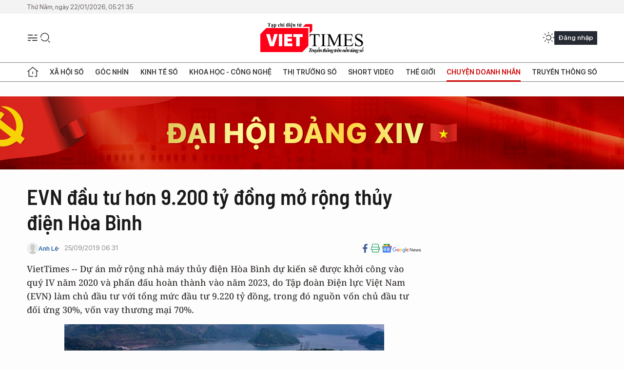

--- FILE ---
content_type: text/html;charset=utf-8
request_url: https://viettimes.vn/evn-dau-tu-hon-9200-ty-dong-mo-rong-thuy-dien-hoa-binh-post114881.html
body_size: 25188
content:
<!DOCTYPE html> <html lang="vi"> <head> <title>EVN đầu tư hơn 9.200 tỷ đồng mở rộng thủy điện Hòa Bình | TẠP CHÍ ĐIỆN TỬ VIETTIMES</title> <meta name="description" content="VietTimes -- Dự án mở rộng nhà máy thủy điện Hòa Bình dự kiến sẽ được khởi công vào quý IV năm 2020 và phấn đấu hoàn thành vào năm 2023, do Tập đoàn Điện lực Việt Nam (EVN) làm chủ đầu tư với tổng mức đầu tư 9.220 tỷ đồng, trong đó nguồn vốn chủ đầu tư đối ứng 30%, vốn vay thương mại 70%."/> <meta name="keywords" content="Nguyễn Tài Anh,nhà máy thủy điện hòa bình,Tập đoàn Điện lực Việt Nam,EVN,viettimes"/> <meta name="news_keywords" content="Nguyễn Tài Anh,nhà máy thủy điện hòa bình,Tập đoàn Điện lực Việt Nam,EVN,viettimes"/> <meta http-equiv="Content-Type" content="text/html; charset=utf-8" /> <meta http-equiv="X-UA-Compatible" content="IE=edge"/> <meta http-equiv="refresh" content="1800" /> <meta name="revisit-after" content="1 days" /> <meta name="viewport" content="width=device-width, initial-scale=1"> <meta http-equiv="content-language" content="vi" /> <meta name="format-detection" content="telephone=no"/> <meta name="format-detection" content="address=no"/> <meta name="apple-mobile-web-app-capable" content="yes"> <meta name="apple-mobile-web-app-status-bar-style" content="black"> <meta name="apple-mobile-web-app-title" content="TẠP CHÍ ĐIỆN TỬ VIETTIMES"/> <meta name="referrer" content="no-referrer-when-downgrade"/> <link rel="shortcut icon" href="https://cdn.viettimes.vn/assets/web/styles/img/favicon.ico" type="image/x-icon" /> <link rel="preconnect" href="https://cdn.viettimes.vn"/> <link rel="dns-prefetch" href="https://cdn.viettimes.vn"/> <link rel="dns-prefetch" href="//www.google-analytics.com" /> <link rel="dns-prefetch" href="//www.googletagmanager.com" /> <link rel="dns-prefetch" href="//stc.za.zaloapp.com" /> <link rel="dns-prefetch" href="//fonts.googleapis.com" /> <script> var cmsConfig = { domainDesktop: 'https://viettimes.vn', domainMobile: 'https://viettimes.vn', domainApi: 'https://api.viettimes.vn', domainStatic: 'https://cdn.viettimes.vn', domainLog: 'https://log.viettimes.vn', googleAnalytics: 'G-9VXR93J6QG', siteId: 0, pageType: 1, objectId: 114881, adsZone: 38, allowAds: true, adsLazy: true, antiAdblock: true, }; var USER_AGENT=window.navigator&&(window.navigator.userAgent||window.navigator.vendor)||window.opera||"",IS_MOBILE=/Android|webOS|iPhone|iPod|BlackBerry|Windows Phone|IEMobile|Mobile Safari|Opera Mini/i.test(USER_AGENT),IS_REDIRECT=!1;function setCookie(e,o,i){var n=new Date,i=(n.setTime(n.getTime()+24*i*60*60*1e3),"expires="+n.toUTCString());document.cookie=e+"="+o+"; "+i+";path=/;"}function getCookie(e){var o=document.cookie.indexOf(e+"="),i=o+e.length+1;return!o&&e!==document.cookie.substring(0,e.length)||-1===o?null:(-1===(e=document.cookie.indexOf(";",i))&&(e=document.cookie.length),unescape(document.cookie.substring(i,e)))}; </script> <script> if(USER_AGENT && USER_AGENT.indexOf("facebot") <= 0 && USER_AGENT.indexOf("facebookexternalhit") <= 0) { var query = ''; var hash = ''; if (window.location.search) query = window.location.search; if (window.location.hash) hash = window.location.hash; var canonicalUrl = 'https://viettimes.vn/evn-dau-tu-hon-9200-ty-dong-mo-rong-thuy-dien-hoa-binh-post114881.html' + query + hash ; var curUrl = decodeURIComponent(window.location.href); if(!location.port && canonicalUrl.startsWith("http") && curUrl != canonicalUrl){ window.location.replace(canonicalUrl); } } </script> <meta name="author" content="TẠP CHÍ ĐIỆN TỬ VIETTIMES" /> <meta name="copyright" content="Copyright © 2026 by TẠP CHÍ ĐIỆN TỬ VIETTIMES" /> <meta name="RATING" content="GENERAL" /> <meta name="GENERATOR" content="TẠP CHÍ ĐIỆN TỬ VIETTIMES" /> <meta content="TẠP CHÍ ĐIỆN TỬ VIETTIMES" itemprop="sourceOrganization" name="source"/> <meta content="news" itemprop="genre" name="medium"/> <meta name="robots" content="noarchive, max-image-preview:large, index, follow" /> <meta name="GOOGLEBOT" content="noarchive, max-image-preview:large, index, follow" /> <link rel="canonical" href="https://viettimes.vn/evn-dau-tu-hon-9200-ty-dong-mo-rong-thuy-dien-hoa-binh-post114881.html" /> <meta property="og:site_name" content="TẠP CHÍ ĐIỆN TỬ VIETTIMES"/> <meta property="og:rich_attachment" content="true"/> <meta property="og:type" content="article"/> <meta property="og:url" content="https://viettimes.vn/evn-dau-tu-hon-9200-ty-dong-mo-rong-thuy-dien-hoa-binh-post114881.html"/> <meta property="og:image" content="https://cdn.viettimes.vn/images/8f57e31090c6e6a8f88d6b852c8b04f7f73dc573c4cdd422bbfc4c143b3b6af61cdb1148895d691b918087ba3b9e9d25a50638c562dde78c532aabb05becced33ae186c9bc88c110efc597f585daba0168a96eb5cdf90a1f7889645ddb6b7852/a17702568_25920197116256_2592019.jpg.webp"/> <meta property="og:image:width" content="1200"/> <meta property="og:image:height" content="630"/> <meta property="og:title" content="EVN đầu tư hơn 9.200 tỷ đồng mở rộng thủy điện Hòa Bình"/> <meta property="og:description" content="VietTimes -- Dự án mở rộng nhà máy thủy điện Hòa Bình dự kiến sẽ được khởi công vào quý IV năm 2020 và phấn đấu hoàn thành vào năm 2023, do Tập đoàn Điện lực Việt Nam (EVN) làm chủ đầu tư với tổng mức đầu tư 9.220 tỷ đồng, trong đó nguồn vốn chủ đầu tư đối ứng 30%, vốn vay thương mại 70%."/> <meta name="twitter:card" value="summary"/> <meta name="twitter:url" content="https://viettimes.vn/evn-dau-tu-hon-9200-ty-dong-mo-rong-thuy-dien-hoa-binh-post114881.html"/> <meta name="twitter:title" content="EVN đầu tư hơn 9.200 tỷ đồng mở rộng thủy điện Hòa Bình"/> <meta name="twitter:description" content="VietTimes -- Dự án mở rộng nhà máy thủy điện Hòa Bình dự kiến sẽ được khởi công vào quý IV năm 2020 và phấn đấu hoàn thành vào năm 2023, do Tập đoàn Điện lực Việt Nam (EVN) làm chủ đầu tư với tổng mức đầu tư 9.220 tỷ đồng, trong đó nguồn vốn chủ đầu tư đối ứng 30%, vốn vay thương mại 70%."/> <meta name="twitter:image" content="https://cdn.viettimes.vn/images/8f57e31090c6e6a8f88d6b852c8b04f7f73dc573c4cdd422bbfc4c143b3b6af61cdb1148895d691b918087ba3b9e9d25a50638c562dde78c532aabb05becced33ae186c9bc88c110efc597f585daba0168a96eb5cdf90a1f7889645ddb6b7852/a17702568_25920197116256_2592019.jpg.webp"/> <meta name="twitter:site" content="@TẠP CHÍ ĐIỆN TỬ VIETTIMES"/> <meta name="twitter:creator" content="@TẠP CHÍ ĐIỆN TỬ VIETTIMES"/> <meta property="article:publisher" content="https://web.facebook.com/viettimes.vn" /> <meta property="article:tag" content="Nguyễn Tài Anh,nhà máy thủy điện hòa bình,Tập đoàn Điện lực Việt Nam,EVN,viettimes"/> <meta property="article:section" content="Truyền thông số,Kinh tế số,Chuyện doanh nhân ,Báo chí số,Khoa học - Công nghệ " /> <meta property="article:published_time" content="2019-09-25T13:31:00+0700"/> <meta property="article:modified_time" content="2019-10-06T09:32:45+0700"/> <script type="application/ld+json"> { "@context": "http://schema.org", "@type": "Organization", "name": "TẠP CHÍ ĐIỆN TỬ VIETTIMES", "url": "https://viettimes.vn", "logo": "https://cdn.viettimes.vn/assets/web/styles/img/logo.png", "foundingDate": "2016", "founders": [ { "@type": "Person", "name": "Cơ quan của Hội Truyền thông số Việt Nam" } ], "address": [ { "@type": "PostalAddress", "streetAddress": "Hà Nội", "addressLocality": "Hà Nội City", "addressRegion": "Northeast", "postalCode": "100000", "addressCountry": "VNM" } ], "contactPoint": [ { "@type": "ContactPoint", "telephone": "+84-862-774-832", "contactType": "customer service" }, { "@type": "ContactPoint", "telephone": "+84-932-288-166", "contactType": "customer service" } ], "sameAs": [ "https://www.youtube.com/@TapchiVietTimes", "https://web.facebook.com/viettimes.vn/", "https://www.tiktok.com/@viettimes.vn?lang=vi-VN" ] } </script> <script type="application/ld+json"> { "@context" : "https://schema.org", "@type" : "WebSite", "name": "TẠP CHÍ ĐIỆN TỬ VIETTIMES", "url": "https://viettimes.vn", "alternateName" : "Tạp chí điện tử Viettimes, Cơ quan của Hội Truyền thông số Việt Nam", "potentialAction": { "@type": "SearchAction", "target": { "@type": "EntryPoint", "urlTemplate": "https:\/\/viettimes.vn/search/?q={search_term_string}" }, "query-input": "required name=search_term_string" } } </script> <script type="application/ld+json"> { "@context":"http://schema.org", "@type":"BreadcrumbList", "itemListElement":[ { "@type":"ListItem", "position":1, "item":{ "@id":"https://viettimes.vn/doanh-nghiep-doanh-nhan/", "name":"Chuyện doanh nhân" } } ] } </script> <script type="application/ld+json"> { "@context": "http://schema.org", "@type": "NewsArticle", "mainEntityOfPage":{ "@type":"WebPage", "@id":"https://viettimes.vn/evn-dau-tu-hon-9200-ty-dong-mo-rong-thuy-dien-hoa-binh-post114881.html" }, "headline": "EVN đầu tư hơn 9.200 tỷ đồng mở rộng thủy điện Hòa Bình", "description": "VietTimes -- Dự án mở rộng nhà máy thủy điện Hòa Bình dự kiến sẽ được khởi công vào quý IV năm 2020 và phấn đấu hoàn thành vào năm 2023, do Tập đoàn Điện lực Việt Nam (EVN) làm chủ đầu tư với tổng mức đầu tư 9.220 tỷ đồng, trong đó nguồn vốn chủ đầu tư đối ứng 30%, vốn vay thương mại 70%.", "image": { "@type": "ImageObject", "url": "https://cdn.viettimes.vn/images/8f57e31090c6e6a8f88d6b852c8b04f7f73dc573c4cdd422bbfc4c143b3b6af61cdb1148895d691b918087ba3b9e9d25a50638c562dde78c532aabb05becced33ae186c9bc88c110efc597f585daba0168a96eb5cdf90a1f7889645ddb6b7852/a17702568_25920197116256_2592019.jpg.webp", "width" : 1200, "height" : 675 }, "datePublished": "2019-09-25T13:31:00+0700", "dateModified": "2019-10-06T09:32:45+0700", "author": { "@type": "Person", "name": "Anh Lê" }, "publisher": { "@type": "Organization", "name": "TẠP CHÍ ĐIỆN TỬ VIETTIMES", "logo": { "@type": "ImageObject", "url": "https:\/\/cdn.viettimes.vn/assets/web/styles/img/logo.png" } } } </script> <link rel="preload" href="https://cdn.viettimes.vn/assets/web/styles/fonts/audio/icomoon.woff" as="font" type="font/woff" crossorigin=""> <link rel="preload" href="https://cdn.viettimes.vn/assets/web/styles/fonts/icomoon/icomoon-12-12-25.woff" as="font" type="font/woff" crossorigin=""> <link rel="preload" href="https://cdn.viettimes.vn/assets/web/styles/fonts/SFProDisplay/SFProDisplay-BlackItalic.woff2" as="font" type="font/woff2" crossorigin=""> <link rel="preload" href="https://cdn.viettimes.vn/assets/web/styles/fonts/SFProDisplay/SFProDisplay-Bold.woff2" as="font" type="font/woff2" crossorigin=""> <link rel="preload" href="https://cdn.viettimes.vn/assets/web/styles/fonts/SFProDisplay/SFProDisplay-Semibold.woff2" as="font" type="font/woff2" crossorigin=""> <link rel="preload" href="https://cdn.viettimes.vn/assets/web/styles/fonts/SFProDisplay/SFProDisplay-Medium.woff2" as="font" type="font/woff2" crossorigin=""> <link rel="preload" href="https://cdn.viettimes.vn/assets/web/styles/fonts/SFProDisplay/SFProDisplay-Regular.woff2" as="font" type="font/woff2" crossorigin=""> <link rel="preload" href="https://cdn.viettimes.vn/assets/web/styles/fonts/BSC/BarlowSemiCondensed-Bold.woff2" as="font" type="font/woff2" crossorigin=""> <link rel="preload" href="https://cdn.viettimes.vn/assets/web/styles/fonts/BSC/BarlowSemiCondensed-SemiBold.woff2" as="font" type="font/woff2" crossorigin=""> <link rel="preload" href="https://cdn.viettimes.vn/assets/web/styles/fonts/NotoSerif/NotoSerif-Bold.woff2" as="font" type="font/woff2" crossorigin=""> <link rel="preload" href="https://cdn.viettimes.vn/assets/web/styles/fonts/NotoSerif/NotoSerif-Medium.woff2" as="font" type="font/woff2" crossorigin=""> <link rel="preload" href="https://cdn.viettimes.vn/assets/web/styles/fonts/NotoSerif/NotoSerif-Regular.woff2" as="font" type="font/woff2" crossorigin=""> <link rel="preload" href="https://cdn.viettimes.vn/assets/web/styles/fonts/PoppinsZ/PoppinsZ-SemiBold.woff2" as="font" type="font/woff2" crossorigin=""> <link rel="preload" href="https://cdn.viettimes.vn/assets/web/styles/fonts/PoppinsZ/PoppinsZ-Medium.woff2" as="font" type="font/woff2" crossorigin=""> <link rel="preload" href="https://cdn.viettimes.vn/assets/web/styles/fonts/PoppinsZ/PoppinsZ-Regular.woff2" as="font" type="font/woff2" crossorigin=""> <link rel="preload" href="https://cdn.viettimes.vn/assets/web/styles/css/main.min-1.0.30.css" as="style"> <link rel="preload" href="https://cdn.viettimes.vn/assets/web/js/main.min-1.0.31.js" as="script"> <link rel="preload" href="https://cdn.viettimes.vn/assets/web/js/detail.min-1.0.14.js" as="script"> <link id="cms-style" rel="stylesheet" href="https://cdn.viettimes.vn/assets/web/styles/css/main.min-1.0.30.css"> <script type="text/javascript"> var _metaOgUrl = 'https://viettimes.vn/evn-dau-tu-hon-9200-ty-dong-mo-rong-thuy-dien-hoa-binh-post114881.html'; var page_title = document.title; var tracked_url = window.location.pathname + window.location.search + window.location.hash; var cate_path = 'doanh-nghiep-doanh-nhan'; if (cate_path.length > 0) { tracked_url = "/" + cate_path + tracked_url; } </script> <script async="" src="https://www.googletagmanager.com/gtag/js?id=G-9VXR93J6QG"></script> <script> if(!IS_REDIRECT){ window.dataLayer = window.dataLayer || []; function gtag(){dataLayer.push(arguments);} gtag('js', new Date()); gtag('config', 'G-9VXR93J6QG', {page_path: tracked_url}); } </script> </head> <body class="detail-normal"> <div id="sdaWeb_SdaMasthead" class="rennab banner-top" data-platform="1" data-position="Web_SdaMasthead" style="display:none"> </div> <header class="site-header"> <div class="top-header"> <time class="time" id="today"></time> </div> <div class="grid"> <div class="menu-search"> <i class="ic-menu"></i> <div class="search"> <i class="ic-search"></i> <div class="search-form"> <div class="advance-search"> <input type="text" class="txtsearch" placeholder="Nhập từ khóa cần tìm"> <select id="dlMode" class="select-mode"> <option value="4" selected="">Tìm theo tiêu đề</option> <option value="5">Bài viết</option> <option value="2">Tác giả</option> </select> </div> <button type="button" class="btn btn_search" aria-label="Tìm kiếm"> <i class="ic-search"></i>Tìm kiếm </button> </div> </div> </div> <a class="logo" href="https://viettimes.vn" title="TẠP CHÍ ĐIỆN TỬ VIETTIMES">TẠP CHÍ ĐIỆN TỬ VIETTIMES</a> <div class="hdr-action"> <a href="javascript:void(0);" class="notification" title="Nhận thông báo"> <i class="ic-notification"></i> </a> <a href="javascript:void(0);" class="dark-mode" title="Chế độ tối"> <i class="ic-sun"></i> <i class="ic-moon"></i> </a> <div class="wrap-user user-profile"></div> </div> </div> <ul class="menu"> <li class="main"> <a href="/" class="menu-heading" title="Trang chủ"><i class="ic-home"></i></a> </li> <li class="main" data-id="175"> <a class="menu-heading" href="https://viettimes.vn/xa-hoi-so/" title="Xã hội số">Xã hội số</a> <div class="cate-news loading" data-zone="175"></div> </li> <li class="main" data-id="115"> <a class="menu-heading" href="https://viettimes.vn/goc-nhin-truyen-thong/" title="Góc nhìn">Góc nhìn</a> <div class="cate-news loading" data-zone="115"></div> </li> <li class="main" data-id="3"> <a class="menu-heading" href="https://viettimes.vn/kinh-te-so/" title="Kinh tế số">Kinh tế số</a> <div class="cate-news loading" data-zone="3"></div> </li> <li class="main" data-id="109"> <a class="menu-heading" href="https://viettimes.vn/khoa-hoc-cong-nghe/" title="Khoa học - Công nghệ ">Khoa học - Công nghệ </a> <div class="cate-news loading" data-zone="109"></div> </li> <li class="main" data-id="189"> <a class="menu-heading" href="https://viettimes.vn/thi-truong-so/" title="Thị trường số">Thị trường số</a> <div class="cate-news loading" data-zone="189"></div> </li> <li class="main" data-id="195"> <a class="menu-heading" href="https://viettimes.vn/short/" title="Short Video">Short Video</a> <div class="cate-news loading" data-zone="195"></div> </li> <li class="main" data-id="121"> <a class="menu-heading" href="https://viettimes.vn/the-gioi/" title="Thế giới">Thế giới</a> <div class="cate-news loading" data-zone="121"></div> </li> <li class="main" data-id="38"> <a class="menu-heading active" href="https://viettimes.vn/doanh-nghiep-doanh-nhan/" title="Chuyện doanh nhân ">Chuyện doanh nhân </a> <div class="cate-news loading" data-zone="38"></div> </li> <li class="main" data-id="116"> <a class="menu-heading" href="https://viettimes.vn/vdca/" title="Truyền thông số">Truyền thông số</a> <div class="cate-news loading" data-zone="116"></div> </li> </ul> </header> <div class="big-menu-vertical"> <div class="hdr-action"> <i class="ic-close">close</i> <a href="#" class="notification"> <i class="ic-notification"></i> </a> <a href="#" class="dark-mode hidden"> <i class="ic-sun"></i> <i class="ic-moon"></i> </a> <a href="#" class="btn-modal" data-target="loginModal"> Đăng nhập </a> </div> <ul class="menu"> <li class="main"> <a href="/" class="menu-heading" title="Trang chủ"><i class="ic-home"></i>Trang chủ</a> </li> <li class="main"> <a class="menu-heading" href="https://viettimes.vn/xa-hoi-so/" title="Xã hội số">Xã hội số</a> <i class="ic-chevron-down"></i> <ul class="sub-menu"> <li class="main"> <a href="https://viettimes.vn/xa-hoi-su-kien/" title="Xã hội">Xã hội</a> </li> <li class="main"> <a href="https://viettimes.vn/phap-luat/" title="Pháp luật">Pháp luật</a> </li> <li class="main"> <a href="https://viettimes.vn/xa-hoi/y-te/" title="Y tế">Y tế</a> </li> </ul> </li> <li class="main"> <a class="menu-heading" href="https://viettimes.vn/goc-nhin-truyen-thong/" title="Góc nhìn">Góc nhìn</a> </li> <li class="main"> <a class="menu-heading" href="https://viettimes.vn/kinh-te-so/" title="Kinh tế số">Kinh tế số</a> <i class="ic-chevron-down"></i> <ul class="sub-menu"> <li class="main"> <a href="https://viettimes.vn/bat-dong-san/" title="Bất động sản">Bất động sản</a> </li> <li class="main"> <a href="https://viettimes.vn/kinh-te-du-lieu/du-lieu/" title="Dữ liệu">Dữ liệu</a> </li> <li class="main"> <a href="https://viettimes.vn/kinh-te-du-lieu/quan-tri/" title="Kinh Doanh">Kinh Doanh</a> </li> <li class="main"> <a href="https://viettimes.vn/chung-khoan/" title="Chứng khoán">Chứng khoán</a> </li> </ul> </li> <li class="main"> <a class="menu-heading" href="https://viettimes.vn/khoa-hoc-cong-nghe/" title="Khoa học - Công nghệ ">Khoa học - Công nghệ </a> <i class="ic-chevron-down"></i> <ul class="sub-menu"> <li class="main"> <a href="https://viettimes.vn/ai/" title="AI">AI</a> </li> <li class="main"> <a href="https://viettimes.vn/cong-nghe/chuyen-doi-so/" title="Chuyển đổi số">Chuyển đổi số</a> </li> <li class="main"> <a href="https://viettimes.vn/ha-tang-so/" title="Hạ tầng số">Hạ tầng số</a> </li> </ul> </li> <li class="main"> <a class="menu-heading" href="https://viettimes.vn/thi-truong-so/" title="Thị trường số">Thị trường số</a> <i class="ic-chevron-down"></i> <ul class="sub-menu"> <li class="main"> <a href="https://viettimes.vn/oto-xe-may/" title="Xe">Xe</a> </li> <li class="main"> <a href="https://viettimes.vn/san-pham-dich-vu/" title="Sản phẩm dịch vụ">Sản phẩm dịch vụ</a> </li> <li class="main"> <a href="https://viettimes.vn/tu-van-tieu-dung/" title="Tư vấn tiêu dùng">Tư vấn tiêu dùng</a> </li> </ul> </li> <li class="main"> <a class="menu-heading" href="https://viettimes.vn/the-gioi/" title="Thế giới">Thế giới</a> <i class="ic-chevron-down"></i> <ul class="sub-menu"> <li class="main"> <a href="https://viettimes.vn/chuyen-la/" title="Chuyện lạ">Chuyện lạ</a> </li> <li class="main"> <a href="https://viettimes.vn/the-gioi/phan-tich/" title="Phân tích">Phân tích</a> </li> <li class="main"> <a href="https://viettimes.vn/cong-nghe-moi/" title="Công nghệ mới">Công nghệ mới</a> </li> </ul> </li> <li class="main"> <a class="menu-heading active" href="https://viettimes.vn/doanh-nghiep-doanh-nhan/" title="Chuyện doanh nhân ">Chuyện doanh nhân </a> </li> <li class="main"> <a class="menu-heading" href="https://viettimes.vn/vdca/" title="Truyền thông số">Truyền thông số</a> </li> <li class="main"> <a class="menu-heading" href="https://viettimes.vn/multimedia/" title="Viettimes Media">Viettimes Media</a> <i class="ic-chevron-down"></i> <ul class="sub-menu"> <li class="main"> <a href="https://viettimes.vn/anh/" title="Ảnh">Ảnh</a> </li> <li class="main"> <a href="https://viettimes.vn/video/" title="Video">Video</a> </li> <li class="main"> <a href="https://viettimes.vn/short/" title="Short Video">Short Video</a> </li> <li class="main"> <a href="https://viettimes.vn/emagazine/" title="Emagazine">Emagazine</a> </li> <li class="main"> <a href="https://viettimes.vn/infographic/" title="Infographic">Infographic</a> </li> </ul> </li> </ul> </div> <div class="site-body"> <div id="sdaWeb_SdaAfterMenu" class="rennab " data-platform="1" data-position="Web_SdaAfterMenu" style="display:none"> </div> <div class="container"> <div id="sdaWeb_SdaTop" class="rennab " data-platform="1" data-position="Web_SdaTop" style="display:none"> </div> <div class="col"> <div class="main-col"> <div class="article"> <div class="article__header"> <h1 class="article__title cms-title "> EVN đầu tư hơn 9.200 tỷ đồng mở rộng thủy điện Hòa Bình </h1> <div class="article__meta"> <div class="wrap-meta"> <div class="author"> <div class="wrap-avatar"> <img src="https://cdn.viettimes.vn/assets/web/styles/img/no-ava.png" alt="Anh Lê"> </div> <div class="author-info"> <a class="name" href="https://viettimes.vn/tac-gia/anh-le-17.html" title="Anh Lê">Anh Lê</a> </div> </div> <time class="time" datetime="2019-09-25T13:31:00+0700" data-time="1569393060" data-friendly="false">25/09/2019 13:31</time> <meta class="cms-date" itemprop="datePublished" content="2019-09-25T13:31:00+0700"> </div> <div class="social article__social"> <a href="javascript:void(0);" class="item" data-href="https://viettimes.vn/evn-dau-tu-hon-9200-ty-dong-mo-rong-thuy-dien-hoa-binh-post114881.html" data-rel="facebook" title="Facebook"> <i class="ic-facebook"></i> </a> <a href="javascript:void(0);" class="sendprint" title="In bài viết"><i class="ic-print"></i></a> <a href="https://news.google.com/publications/CAAiEE6ezvPKAM1ok3I5MxAd5DYqFAgKIhBOns7zygDNaJNyOTMQHeQ2?hl=vi" target="_blank" title="Google News"> <i class="ic-gg-news"> </i> </a> </div> </div> <div class="article__sapo cms-desc"> VietTimes -- Dự án mở rộng nhà máy thủy điện Hòa Bình dự kiến sẽ được khởi công vào quý IV năm 2020 và phấn đấu hoàn thành vào năm 2023, do Tập đoàn Điện lực Việt Nam (EVN) làm chủ đầu tư với tổng mức đầu tư 9.220 tỷ đồng, trong đó nguồn vốn chủ đầu tư đối ứng 30%, vốn vay thương mại 70%. </div> <div id="sdaWeb_SdaArticleAfterSapo" class="rennab " data-platform="1" data-position="Web_SdaArticleAfterSapo" style="display:none"> </div> <figure class="article__avatar "> <img class="cms-photo" src="https://cdn.viettimes.vn/images/41b67210b893128abbd3bf0da7fa1c1b07b9cd50c7a03549d6c6d81594c522090a8ed5c143c272f714202408c5bb6eed3ec7b3d72b56f0a793695470992aba5ed5c560e78d8328d2f65b8e79df52f344/a17702568_25920197116256_2592019.jpg" alt="Thủy điện Hòa Bình. (Ảnh: Internet)" cms-photo-caption="Thủy điện Hòa Bình. (Ảnh: Internet)"/> <figcaption>Thủy điện Hòa Bình. (Ảnh: Internet)</figcaption> </figure> <div id="sdaWeb_SdaArticleAfterAvatar" class="rennab " data-platform="1" data-position="Web_SdaArticleAfterAvatar" style="display:none"> </div> </div> <div class="article__social features"> <a href="javascript:void(0);" class="item fb" data-href="https://viettimes.vn/evn-dau-tu-hon-9200-ty-dong-mo-rong-thuy-dien-hoa-binh-post114881.html" data-rel="facebook" title="Facebook"> <i class="ic-facebook"></i> </a> <a href="javascript:void(0);" class="print sendprint" title="In bài viết"><i class="ic-print"></i></a> <a href="javascript:void(0);" class="mail sendmail" data-href="https://viettimes.vn/evn-dau-tu-hon-9200-ty-dong-mo-rong-thuy-dien-hoa-binh-post114881.html" data-rel="Gửi mail"> <i class="ic-mail"></i> </a> <a href="javascript:void(0);" class="item link" data-href="https://viettimes.vn/evn-dau-tu-hon-9200-ty-dong-mo-rong-thuy-dien-hoa-binh-post114881.html" data-rel="copy"> <i class="ic-link"></i> </a> <a href="javascript:void(0);" onclick="ME.sendBookmark(this,114881);" class="bookmark btnBookmark hidden" title="Lưu tin" data-type="1" data-id="114881"> <i class="ic-bookmark"></i>Lưu tin </a> </div> <div class="article__body zce-content-body cms-body" itemprop="articleBody"> <style>.t1 { -webkit-text-size-adjust: 100%; }</style>
<p>Dự án có công suất 2 x 240MW với sản lượng điện khoảng 488,3 triệu kWh/năm. Dự án được dự kiến khởi công vào quý IV năm 2020 và hoàn thành năm 2023.</p>
<p>Điểm thuận lợi của dự án là được kế thừa hạ tầng hiện hữu của nhà máy Thủy điện Hòa Bình, bao gồm: Hồ chứa, đập dâng và đập tràn. Các hạng mục xây mới gồm: Kênh dẫn vào cửa lấy nước, cửa dẫn nước, đường hầm dẫn nước, nhà máy, kênh xả hạ lưu và hệ thống đấu nối 500 kV. Các thiết bị của nhà máy đều được sử dụng công nghệ hiện đại, đồng bộ với nhà máy thủy điện Hòa Bình hiện hữu.</p>
<p>Đây là dự án nguồn điện trọng điểm được Chính phủ và Ủy ban Quản lý vốn nhà nước tại doanh nghiệp rất quan tâm. Được biết để có thể khởi công dự án vào quý IV năm 2020, lãnh đạo Ủy ban Quản lý vốn nhà nước tại doanh nghiệp đã thống nhất giao quyền cho Hội đồng thành viên EVN thực hiện quyết định đầu tư dự án và chịu trách nhiệm trước Ủy ban. Điều này sẽ giúp EVN chủ động hơn trong việc triển khai dự án hiệu quả, tiết kiệm thời gian.</p>
<div class="sda_middle"> <div id="sdaWeb_SdaArticleMiddle" class="rennab fyi" data-platform="1" data-position="Web_SdaArticleMiddle"> </div>
</div>
<p>Về phần mình, Ủy ban Quản lý vốn nhà nước tại doanh nghiệp cho biết sẽ nhanh chóng hoàn thiện, phê duyệt các thủ tục thuộc thẩm quyền để dự án được khởi công theo kế hoạch đề ra.<span class="t1"></span></p>
<p><span class="t1">Ông Nguyễn Tài Anh, Phó Tổng giám đốc EVN cho biết, dự án này được Tập đoàn giao cho Ban QLDA Điện 1 quản lý, điều hành. Đây là đơn vị&nbsp;đã từng&nbsp;quản lý các dự án thủy điện lớn như: Sơn La, Lai Châu. Công ty Cổ phần Tư vấn xây dựng điện 1&nbsp;cũng là đơn vị tư vấn hàng đầu trong lĩnh vực&nbsp;thủy điện. Do đó,&nbsp;EVN hoàn toàn tin tưởng sẽ&nbsp;kiểm soát được tiến độ, chất lượng của dự án sau khi được các cấp có thẩm quyền thông qua để khởi công.</span></p>
<div class="sda_middle"> <div id="sdaWeb_SdaArticleMiddle1" class="rennab fyi" data-platform="1" data-position="Web_SdaArticleMiddle1"> </div>
</div>
<p>Dự án thủy điện Hòa Bình mở rộng&nbsp;bắt đầu được nghiên cứu từ năm 2009,&nbsp;nằm trong Quy hoạch điện 7 điều chỉnh.&nbsp;Bộ Công Thương đã bổ sung vào Quy hoạch bậc thang thủy điện sông Đà ngày 2/12/2016.&nbsp;</p>
<p>Dự án cũng đã được Bộ Tài nguyên và Môi trường phê duyệt Đánh giá tác động môi trường vào tháng 1/2018.&nbsp;Công tác khảo sát hiện trường bắt đầu thực hiện từ tháng 10/2018.</p>
<p>Đến nay, công tác lập thiết kế kỹ thuật và các báo cáo chuyên ngành của dự án đã cơ bản hoàn thành. Cơ quan tư vấn nước ngoài trợ giúp đang thực hiện rà soát, dự kiến hoàn thành thiết kế kỹ thuật và cung cấp hồ sơ cho tư vấn thẩm tra độc lập trong tháng 11/2019./.</p> <div id="sdaWeb_SdaArticleAfterBody" class="rennab " data-platform="1" data-position="Web_SdaArticleAfterBody" style="display:none"> </div> <div class="related-news"> <h3 class="box-heading"> <span class="title">Tin liên quan</span> </h3> <div class="box-content" data-source="related-news"> <article class="story"> <h2 class="story__heading" data-tracking="114842"> <a class="cms-link " href="https://viettimes.vn/tp-ho-chi-minh-phat-hien-nhieu-sai-pham-tai-benh-vien-trung-vuong-post114842.html" title="TP. Hồ Chí Minh: Phát hiện nhiều sai phạm tại Bệnh viện Trưng Vương"> TP. Hồ Chí Minh: Phát hiện nhiều sai phạm tại Bệnh viện Trưng Vương </a> </h2> </article> </div> </div> <div id="sdaMobile_SdaArticleAfterRelated" class="rennab " data-platform="1" data-position="Mobile_SdaArticleAfterRelated" style="display:none"> </div> <div class="article__tag"> <h3 class="box-heading"> <span class="title">Từ khóa: </span> </h3> <div class="box-content"> <a href="https://viettimes.vn/tu-khoa/nguyen-tai-anh-tag92945.html" title="Nguyễn Tài Anh">#Nguyễn Tài Anh</a> <a href="https://viettimes.vn/tu-khoa/nha-may-thuy-dien-hoa-binh-tag61829.html" title="nhà máy thủy điện hòa bình">#nhà máy thủy điện hòa bình</a> <a href="https://viettimes.vn/tu-khoa/tap-doan-dien-luc-viet-nam-tag4405.html" title="Tập đoàn Điện lực Việt Nam">#Tập đoàn Điện lực Việt Nam</a> <a href="https://viettimes.vn/tu-khoa/evn-tag1250.html" title="EVN">#EVN</a> <a href="https://viettimes.vn/tu-khoa/viettimes-tag144739.html" title="viettimes">#viettimes</a> </div> </div> <div id="sdaWeb_SdaArticleAfterTag" class="rennab " data-platform="1" data-position="Web_SdaArticleAfterTag" style="display:none"> </div> <div class="article__meta"> <div class="fb-like" data-href="https://viettimes.vn/evn-dau-tu-hon-9200-ty-dong-mo-rong-thuy-dien-hoa-binh-post114881.html" data-width="" data-layout="button_count" data-action="like" data-size="small" data-share="true"></div> <a href="javascript:void(0);" onclick="ME.sendBookmark(this,114881);" class="bookmark btnBookmark hidden" title="Lưu tin" data-type="1" data-id="114881"> <i class="ic-bookmark"></i>Lưu tin </a> </div> <div class="wrap-comment" id="comment114881" data-id="114881" data-type="20"></div> <div id="sdaWeb_SdaArticleAfterComment" class="rennab " data-platform="1" data-position="Web_SdaArticleAfterComment" style="display:none"> </div> </div> </div> </div> <div class="sub-col"> <div id="sidebar-top-1"> <div class="hot-news"> <h3 class="box-heading"> <span class="title">Đọc nhiều</span> </h3> <div class="box-content" data-source="mostread-news"> <article class="story"> <figure class="story__thumb"> <a class="cms-link" href="https://viettimes.vn/thieu-gia-ai-nu-nha-bau-thuy-ngoi-ghe-nong-chu-tich-thanh-vien-hdqt-khi-chua-qua-tuoi-25-post193900.html" title="Thiếu gia, ái nữ nhà bầu Thụy ngồi ghế nóng chủ tịch, thành viên HĐQT khi chưa qua tuổi 25"> <img class="lazyload" src="[data-uri]" data-src="https://cdn.viettimes.vn/images/46165a025d79a9b61e8efc7dce48d6428ff7b19fa27a7c76dcd4e995b0e9c96760e070cd77adecc290a7e2c02e53235668a96eb5cdf90a1f7889645ddb6b7852/screenshot-623.png.webp" alt="Thiếu gia, ái nữ nhà bầu Thụy ngồi ghế nóng chủ tịch, thành viên HĐQT khi chưa qua tuổi 25"> <noscript><img src="https://cdn.viettimes.vn/images/46165a025d79a9b61e8efc7dce48d6428ff7b19fa27a7c76dcd4e995b0e9c96760e070cd77adecc290a7e2c02e53235668a96eb5cdf90a1f7889645ddb6b7852/screenshot-623.png.webp" alt="Thiếu gia, ái nữ nhà bầu Thụy ngồi ghế nóng chủ tịch, thành viên HĐQT khi chưa qua tuổi 25" class="image-fallback"></noscript> </a> </figure> <h2 class="story__heading" data-tracking="193900"> <a class="cms-link " href="https://viettimes.vn/thieu-gia-ai-nu-nha-bau-thuy-ngoi-ghe-nong-chu-tich-thanh-vien-hdqt-khi-chua-qua-tuoi-25-post193900.html" title="Thiếu gia, ái nữ nhà bầu Thụy ngồi ghế nóng chủ tịch, thành viên HĐQT khi chưa qua tuổi 25"> Thiếu gia, ái nữ nhà bầu Thụy ngồi ghế nóng chủ tịch, thành viên HĐQT khi chưa qua tuổi 25 </a> </h2> </article> <article class="story"> <figure class="story__thumb"> <a class="cms-link" href="https://viettimes.vn/vi-sao-he-thong-phong-khong-s-300-cua-venezuela-ngat-ket-noi-voi-radar-trong-vu-dot-kich-cua-my-post193804.html" title="Vì sao hệ thống phòng không S-300 của Venezuela &#34;ngắt kết nối&#34; với radar trong vụ đột kích của Mỹ?"> <img class="lazyload" src="[data-uri]" data-src="https://cdn.viettimes.vn/images/[base64]/vi-sao-he-thong-phong-khong-s-300-cua-venezuela-ngat-ket-noi-voi-radar-trong-vu-dot-kich-cua-my.png.webp" alt="Phương tiện phóng thuộc hệ thống S-300V. Ảnh: MW."> <noscript><img src="https://cdn.viettimes.vn/images/[base64]/vi-sao-he-thong-phong-khong-s-300-cua-venezuela-ngat-ket-noi-voi-radar-trong-vu-dot-kich-cua-my.png.webp" alt="Phương tiện phóng thuộc hệ thống S-300V. Ảnh: MW." class="image-fallback"></noscript> </a> </figure> <h2 class="story__heading" data-tracking="193804"> <a class="cms-link " href="https://viettimes.vn/vi-sao-he-thong-phong-khong-s-300-cua-venezuela-ngat-ket-noi-voi-radar-trong-vu-dot-kich-cua-my-post193804.html" title="Vì sao hệ thống phòng không S-300 của Venezuela &#34;ngắt kết nối&#34; với radar trong vụ đột kích của Mỹ?"> Vì sao hệ thống phòng không S-300 của Venezuela "ngắt kết nối" với radar trong vụ đột kích của Mỹ? </a> </h2> </article> <article class="story"> <figure class="story__thumb"> <a class="cms-link" href="https://viettimes.vn/thi-truong-kiev-bat-ngo-keu-goi-nguoi-dan-roi-khoi-thanh-pho-post193809.html" title="Thị trưởng Kiev bất ngờ kêu gọi người dân rời khỏi thành phố"> <img class="lazyload" src="[data-uri]" data-src="https://cdn.viettimes.vn/images/[base64]/thi-truong-kiev-bat-ngo-keu-goi-nguoi-dan-roi-khoi-thanh-pho.jpg.webp" alt="Thị trưởng Kiev Vitaly Klitschko. Ảnh: Getty."> <noscript><img src="https://cdn.viettimes.vn/images/[base64]/thi-truong-kiev-bat-ngo-keu-goi-nguoi-dan-roi-khoi-thanh-pho.jpg.webp" alt="Thị trưởng Kiev Vitaly Klitschko. Ảnh: Getty." class="image-fallback"></noscript> </a> </figure> <h2 class="story__heading" data-tracking="193809"> <a class="cms-link " href="https://viettimes.vn/thi-truong-kiev-bat-ngo-keu-goi-nguoi-dan-roi-khoi-thanh-pho-post193809.html" title="Thị trưởng Kiev bất ngờ kêu gọi người dân rời khỏi thành phố"> Thị trưởng Kiev bất ngờ kêu gọi người dân rời khỏi thành phố </a> </h2> </article> <article class="story"> <figure class="story__thumb"> <a class="cms-link" href="https://viettimes.vn/dau-dan-xuyen-boongke-lon-nhat-the-gioi-duoc-tich-hop-vao-ten-lua-dan-dao-moi-cua-han-quoc-post193926.html" title="Đầu đạn xuyên boongke lớn nhất thế giới được tích hợp vào tên lửa đạn đạo mới của Hàn Quốc"> <img class="lazyload" src="[data-uri]" data-src="https://cdn.viettimes.vn/images/[base64]/dau-dan-xuyen-boongke-lon-nhat-the-gioi-duoc-tich-hop-vao-ten-lua-dan-dao-moi-cua-han-quoc.png.webp" alt="Tên lửa đạn đạo Hyunmoo-5 của Hàn Quốc. Ảnh: MW."> <noscript><img src="https://cdn.viettimes.vn/images/[base64]/dau-dan-xuyen-boongke-lon-nhat-the-gioi-duoc-tich-hop-vao-ten-lua-dan-dao-moi-cua-han-quoc.png.webp" alt="Tên lửa đạn đạo Hyunmoo-5 của Hàn Quốc. Ảnh: MW." class="image-fallback"></noscript> </a> </figure> <h2 class="story__heading" data-tracking="193926"> <a class="cms-link " href="https://viettimes.vn/dau-dan-xuyen-boongke-lon-nhat-the-gioi-duoc-tich-hop-vao-ten-lua-dan-dao-moi-cua-han-quoc-post193926.html" title="Đầu đạn xuyên boongke lớn nhất thế giới được tích hợp vào tên lửa đạn đạo mới của Hàn Quốc"> Đầu đạn xuyên boongke lớn nhất thế giới được tích hợp vào tên lửa đạn đạo mới của Hàn Quốc </a> </h2> </article> <article class="story"> <figure class="story__thumb"> <a class="cms-link" href="https://viettimes.vn/dan-mach-tro-thanh-quoc-gia-thu-ba-so-huu-hoan-toan-tiem-kich-f-35-the-he-5-sau-khi-loai-bien-f-16-post193908.html" title="Đan Mạch trở thành quốc gia thứ ba sở hữu hoàn toàn tiêm kích F-35 thế hệ 5 sau khi loại biên F-16"> <img class="lazyload" src="[data-uri]" data-src="https://cdn.viettimes.vn/images/[base64]/dan-mach-loai-bien-f-16-tro-thanh-quoc-gia-thu-ba-so-huu-hoan-toan-tiem-kich-f-35-the-he-5.jpg.webp" alt="Chiến đấu cơ thế hệ 5 F-35A do Mỹ chế tạo. Ảnh: MW."> <noscript><img src="https://cdn.viettimes.vn/images/[base64]/dan-mach-loai-bien-f-16-tro-thanh-quoc-gia-thu-ba-so-huu-hoan-toan-tiem-kich-f-35-the-he-5.jpg.webp" alt="Chiến đấu cơ thế hệ 5 F-35A do Mỹ chế tạo. Ảnh: MW." class="image-fallback"></noscript> </a> </figure> <h2 class="story__heading" data-tracking="193908"> <a class="cms-link " href="https://viettimes.vn/dan-mach-tro-thanh-quoc-gia-thu-ba-so-huu-hoan-toan-tiem-kich-f-35-the-he-5-sau-khi-loai-bien-f-16-post193908.html" title="Đan Mạch trở thành quốc gia thứ ba sở hữu hoàn toàn tiêm kích F-35 thế hệ 5 sau khi loại biên F-16"> Đan Mạch trở thành quốc gia thứ ba sở hữu hoàn toàn tiêm kích F-35 thế hệ 5 sau khi loại biên F-16 </a> </h2> </article> </div> </div> <div id="sdaWeb_SdaRightHot1" class="rennab " data-platform="1" data-position="Web_SdaRightHot1" style="display:none"> </div> <div id="sdaWeb_SdaRightHot2" class="rennab " data-platform="1" data-position="Web_SdaRightHot2" style="display:none"> </div> <div class="new-news fyi-position"> <h3 class="box-heading"> <span class="title">Tin mới</span> </h3> <div class="box-content" data-source="latest-news"> <article class="story"> <figure class="story__thumb"> <a class="cms-link" href="https://viettimes.vn/thieu-gia-ai-nu-nha-bau-thuy-ngoi-ghe-nong-chu-tich-thanh-vien-hdqt-khi-chua-qua-tuoi-25-post193900.html" title="Thiếu gia, ái nữ nhà bầu Thụy ngồi ghế nóng chủ tịch, thành viên HĐQT khi chưa qua tuổi 25"> <img class="lazyload" src="[data-uri]" data-src="https://cdn.viettimes.vn/images/93288768dfe4883a843387e8a9fb5ddc8ff7b19fa27a7c76dcd4e995b0e9c96760e070cd77adecc290a7e2c02e53235668a96eb5cdf90a1f7889645ddb6b7852/screenshot-623.png.webp" alt="Thiếu gia, ái nữ nhà bầu Thụy ngồi ghế nóng chủ tịch, thành viên HĐQT khi chưa qua tuổi 25"> <noscript><img src="https://cdn.viettimes.vn/images/93288768dfe4883a843387e8a9fb5ddc8ff7b19fa27a7c76dcd4e995b0e9c96760e070cd77adecc290a7e2c02e53235668a96eb5cdf90a1f7889645ddb6b7852/screenshot-623.png.webp" alt="Thiếu gia, ái nữ nhà bầu Thụy ngồi ghế nóng chủ tịch, thành viên HĐQT khi chưa qua tuổi 25" class="image-fallback"></noscript> </a> </figure> <h2 class="story__heading" data-tracking="193900"> <a class="cms-link " href="https://viettimes.vn/thieu-gia-ai-nu-nha-bau-thuy-ngoi-ghe-nong-chu-tich-thanh-vien-hdqt-khi-chua-qua-tuoi-25-post193900.html" title="Thiếu gia, ái nữ nhà bầu Thụy ngồi ghế nóng chủ tịch, thành viên HĐQT khi chưa qua tuổi 25"> Thiếu gia, ái nữ nhà bầu Thụy ngồi ghế nóng chủ tịch, thành viên HĐQT khi chưa qua tuổi 25 </a> </h2> </article> <article class="story"> <figure class="story__thumb"> <a class="cms-link" href="https://viettimes.vn/lam-cung-luc-5-du-an-chu-tich-gpinvest-da-den-luc-tang-toc-nhung-khong-ganh-qua-suc-post193396.html" title="Làm cùng lúc 5 dự án, Chủ tịch GP.Invest: Đã đến lúc tăng tốc nhưng không gánh “quá sức”"> <img class="lazyload" src="[data-uri]" data-src="https://cdn.viettimes.vn/images/6f23a19a86cd2694b8799952dfeec22720d3a2282d4bb5aec17f7f1a0b3305ae87cf17268de4140972c76595a5dbbd36dced13802b2ea3f99fc26a18450b2c38/image-5.jpg.webp" data-srcset="https://cdn.viettimes.vn/images/6f23a19a86cd2694b8799952dfeec22720d3a2282d4bb5aec17f7f1a0b3305ae87cf17268de4140972c76595a5dbbd36dced13802b2ea3f99fc26a18450b2c38/image-5.jpg.webp 1x, https://cdn.viettimes.vn/images/5f3823710d03e4406daae04d53a109a120d3a2282d4bb5aec17f7f1a0b3305ae87cf17268de4140972c76595a5dbbd36dced13802b2ea3f99fc26a18450b2c38/image-5.jpg.webp 2x" alt="Năm 2026, GP.Invest tăng tốc với kế hoạch triển khai 5 dự án cùng lúc"> <noscript><img src="https://cdn.viettimes.vn/images/6f23a19a86cd2694b8799952dfeec22720d3a2282d4bb5aec17f7f1a0b3305ae87cf17268de4140972c76595a5dbbd36dced13802b2ea3f99fc26a18450b2c38/image-5.jpg.webp" srcset="https://cdn.viettimes.vn/images/6f23a19a86cd2694b8799952dfeec22720d3a2282d4bb5aec17f7f1a0b3305ae87cf17268de4140972c76595a5dbbd36dced13802b2ea3f99fc26a18450b2c38/image-5.jpg.webp 1x, https://cdn.viettimes.vn/images/5f3823710d03e4406daae04d53a109a120d3a2282d4bb5aec17f7f1a0b3305ae87cf17268de4140972c76595a5dbbd36dced13802b2ea3f99fc26a18450b2c38/image-5.jpg.webp 2x" alt="Năm 2026, GP.Invest tăng tốc với kế hoạch triển khai 5 dự án cùng lúc" class="image-fallback"></noscript> </a> </figure> <h2 class="story__heading" data-tracking="193396"> <a class="cms-link " href="https://viettimes.vn/lam-cung-luc-5-du-an-chu-tich-gpinvest-da-den-luc-tang-toc-nhung-khong-ganh-qua-suc-post193396.html" title="Làm cùng lúc 5 dự án, Chủ tịch GP.Invest: Đã đến lúc tăng tốc nhưng không gánh “quá sức”"> Làm cùng lúc 5 dự án, Chủ tịch GP.Invest: Đã đến lúc tăng tốc nhưng không gánh “quá sức” </a> </h2> </article> <article class="story"> <figure class="story__thumb"> <a class="cms-link" href="https://viettimes.vn/de-che-golf-long-thanh-va-gia-dinh-co-3-thanh-vien-la-anh-hung-lao-dong-post193295.html" title="“Đế chế” golf Long Thành và gia đình có 3 thành viên là Anh hùng Lao động"> <img class="lazyload" src="[data-uri]" data-src="https://cdn.viettimes.vn/images/11451041667ebba73dce15e7b83d191301e05530eb6df49eb1bde7073aaf3ef2e0fb63090cb36d5a32d036e05dc4fc6a25741fce674319b54d57c4b639d9dbf7/1767449386523.jpg.webp" alt="“Đế chế” golf Long Thành và gia đình có 3 thành viên là Anh hùng Lao động"> <noscript><img src="https://cdn.viettimes.vn/images/11451041667ebba73dce15e7b83d191301e05530eb6df49eb1bde7073aaf3ef2e0fb63090cb36d5a32d036e05dc4fc6a25741fce674319b54d57c4b639d9dbf7/1767449386523.jpg.webp" alt="“Đế chế” golf Long Thành và gia đình có 3 thành viên là Anh hùng Lao động" class="image-fallback"></noscript> </a> </figure> <h2 class="story__heading" data-tracking="193295"> <a class="cms-link " href="https://viettimes.vn/de-che-golf-long-thanh-va-gia-dinh-co-3-thanh-vien-la-anh-hung-lao-dong-post193295.html" title="“Đế chế” golf Long Thành và gia đình có 3 thành viên là Anh hùng Lao động"> “Đế chế” golf Long Thành và gia đình có 3 thành viên là Anh hùng Lao động </a> </h2> </article> <article class="story"> <figure class="story__thumb"> <a class="cms-link" href="https://viettimes.vn/chan-dung-doanh-nhan-goc-viet-duoc-bo-nhiem-lam-chu-tich-toyota-viet-nam-post193252.html" title="Chân dung doanh nhân gốc Việt được bổ nhiệm làm Chủ tịch Toyota Việt Nam"> <img class="lazyload" src="[data-uri]" data-src="https://cdn.viettimes.vn/images/[base64]/toyota-viet-nam-lan-dau-bo-nhiem-chu-tich-la-nguoi-goc-viet-anh-1.jpg.webp" data-srcset="https://cdn.viettimes.vn/images/[base64]/toyota-viet-nam-lan-dau-bo-nhiem-chu-tich-la-nguoi-goc-viet-anh-1.jpg.webp 1x, https://cdn.viettimes.vn/images/[base64]/toyota-viet-nam-lan-dau-bo-nhiem-chu-tich-la-nguoi-goc-viet-anh-1.jpg.webp 2x" alt="Ông Tiền Quốc Hào trong buổi nói chuyện với sinh viên Đại học Ngoại thương Hà Nội vào năm 2023. Ảnh: Toyota."> <noscript><img src="https://cdn.viettimes.vn/images/[base64]/toyota-viet-nam-lan-dau-bo-nhiem-chu-tich-la-nguoi-goc-viet-anh-1.jpg.webp" srcset="https://cdn.viettimes.vn/images/[base64]/toyota-viet-nam-lan-dau-bo-nhiem-chu-tich-la-nguoi-goc-viet-anh-1.jpg.webp 1x, https://cdn.viettimes.vn/images/[base64]/toyota-viet-nam-lan-dau-bo-nhiem-chu-tich-la-nguoi-goc-viet-anh-1.jpg.webp 2x" alt="Ông Tiền Quốc Hào trong buổi nói chuyện với sinh viên Đại học Ngoại thương Hà Nội vào năm 2023. Ảnh: Toyota." class="image-fallback"></noscript> </a> </figure> <h2 class="story__heading" data-tracking="193252"> <a class="cms-link " href="https://viettimes.vn/chan-dung-doanh-nhan-goc-viet-duoc-bo-nhiem-lam-chu-tich-toyota-viet-nam-post193252.html" title="Chân dung doanh nhân gốc Việt được bổ nhiệm làm Chủ tịch Toyota Việt Nam"> Chân dung doanh nhân gốc Việt được bổ nhiệm làm Chủ tịch Toyota Việt Nam </a> </h2> </article> <article class="story"> <figure class="story__thumb"> <a class="cms-link" href="https://viettimes.vn/hoi-doanh-nhan-tre-da-nang-lam-gi-de-kien-tao-mang-luoi-2000-doanh-nghiep-trong-chuoi-gia-tri-post193115.html" title="Hội Doanh nhân trẻ Đà Nẵng làm gì để kiến tạo mạng lưới 2.000 doanh nghiệp trong chuỗi giá trị?"> <img class="lazyload" src="[data-uri]" data-src="https://cdn.viettimes.vn/images/44858c89ae54f488fa03e9613830e2c6f6f83a130baa92ab27782a9d48f03f716e8927d2087017937698aea2da145f9048053a09861e1e8909204a507612a6d8/minh-vuong.png.webp" data-srcset="https://cdn.viettimes.vn/images/44858c89ae54f488fa03e9613830e2c6f6f83a130baa92ab27782a9d48f03f716e8927d2087017937698aea2da145f9048053a09861e1e8909204a507612a6d8/minh-vuong.png.webp 1x, https://cdn.viettimes.vn/images/93bd77782165d08826f4213dd1fad0cef6f83a130baa92ab27782a9d48f03f716e8927d2087017937698aea2da145f9048053a09861e1e8909204a507612a6d8/minh-vuong.png.webp 2x" alt="Ông Mai Minh Vương, tân Chủ tịch Hội Doanh nhân trẻ TP Đà Nẵng khoá VIII, nhiệm kỳ 2025-2028 trả lời phỏng vấn VietTimes. "> <noscript><img src="https://cdn.viettimes.vn/images/44858c89ae54f488fa03e9613830e2c6f6f83a130baa92ab27782a9d48f03f716e8927d2087017937698aea2da145f9048053a09861e1e8909204a507612a6d8/minh-vuong.png.webp" srcset="https://cdn.viettimes.vn/images/44858c89ae54f488fa03e9613830e2c6f6f83a130baa92ab27782a9d48f03f716e8927d2087017937698aea2da145f9048053a09861e1e8909204a507612a6d8/minh-vuong.png.webp 1x, https://cdn.viettimes.vn/images/93bd77782165d08826f4213dd1fad0cef6f83a130baa92ab27782a9d48f03f716e8927d2087017937698aea2da145f9048053a09861e1e8909204a507612a6d8/minh-vuong.png.webp 2x" alt="Ông Mai Minh Vương, tân Chủ tịch Hội Doanh nhân trẻ TP Đà Nẵng khoá VIII, nhiệm kỳ 2025-2028 trả lời phỏng vấn VietTimes. " class="image-fallback"></noscript> </a> </figure> <h2 class="story__heading" data-tracking="193115"> <a class="cms-link " href="https://viettimes.vn/hoi-doanh-nhan-tre-da-nang-lam-gi-de-kien-tao-mang-luoi-2000-doanh-nghiep-trong-chuoi-gia-tri-post193115.html" title="Hội Doanh nhân trẻ Đà Nẵng làm gì để kiến tạo mạng lưới 2.000 doanh nghiệp trong chuỗi giá trị?"> Hội Doanh nhân trẻ Đà Nẵng làm gì để kiến tạo mạng lưới 2.000 doanh nghiệp trong chuỗi giá trị? </a> </h2> </article> </div> </div> <div id="sdaWeb_SdaRightHot3" class="rennab " data-platform="1" data-position="Web_SdaRightHot3" style="display:none"> </div> <div id="sdaWeb_SdaRight1" class="rennab " data-platform="1" data-position="Web_SdaRight1" style="display:none"> </div> <div id="sdaWeb_SdaRight2" class="rennab " data-platform="1" data-position="Web_SdaRight2" style="display:none"> </div> <div id="sdaWeb_SdaRight3" class="rennab " data-platform="1" data-position="Web_SdaRight3" style="display:none"> </div> </div><div id="sidebar-sticky-1"> <div id="sdaWeb_SdaRight4" class="rennab " data-platform="1" data-position="Web_SdaRight4" style="display:none"> </div> </div> </div> </div> <div id="sdaWeb_SdaArticleBeforeRecommend" class="rennab " data-platform="1" data-position="Web_SdaArticleBeforeRecommend" style="display:none"> </div> <div class="box-attention"> <h3 class="box-heading"> <span class="title">Đừng bỏ lỡ</span> </h3> <div class="box-content content-list" data-source="article-topic-highlight"> <article class="story" data-id="193960"> <figure class="story__thumb"> <a class="cms-link" href="https://viettimes.vn/nhan-su-tham-gia-bo-chinh-tri-ban-bi-thu-can-dap-ung-tieu-chuan-gi-post193960.html" title="Nhân sự tham gia Bộ Chính trị, Ban Bí thư cần đáp ứng tiêu chuẩn gì?"> <img class="lazyload" src="[data-uri]" data-src="https://cdn.viettimes.vn/images/ebebfc56c5637d639308ada55094edc97b958415dce1a02c0dc6234496d67d8eed8aa28a329866cbfa6063aabaecad7125741fce674319b54d57c4b639d9dbf7/1769055474230.jpg.webp" data-srcset="https://cdn.viettimes.vn/images/ebebfc56c5637d639308ada55094edc97b958415dce1a02c0dc6234496d67d8eed8aa28a329866cbfa6063aabaecad7125741fce674319b54d57c4b639d9dbf7/1769055474230.jpg.webp 1x, https://cdn.viettimes.vn/images/7f744405852e7ffac28477dc0e7c7f315ab43669f588b7e9074a70e2490bebe4f162af66ff668e51dc12a795a6f97cff22b810ffe4f6cf53bfc7069ffdde2613/1769055474230.jpg.webp 2x" alt="Nhân sự tham gia Bộ Chính trị, Ban Bí thư cần đáp ứng tiêu chuẩn gì?"> <noscript><img src="https://cdn.viettimes.vn/images/ebebfc56c5637d639308ada55094edc97b958415dce1a02c0dc6234496d67d8eed8aa28a329866cbfa6063aabaecad7125741fce674319b54d57c4b639d9dbf7/1769055474230.jpg.webp" srcset="https://cdn.viettimes.vn/images/ebebfc56c5637d639308ada55094edc97b958415dce1a02c0dc6234496d67d8eed8aa28a329866cbfa6063aabaecad7125741fce674319b54d57c4b639d9dbf7/1769055474230.jpg.webp 1x, https://cdn.viettimes.vn/images/7f744405852e7ffac28477dc0e7c7f315ab43669f588b7e9074a70e2490bebe4f162af66ff668e51dc12a795a6f97cff22b810ffe4f6cf53bfc7069ffdde2613/1769055474230.jpg.webp 2x" alt="Nhân sự tham gia Bộ Chính trị, Ban Bí thư cần đáp ứng tiêu chuẩn gì?" class="image-fallback"></noscript> </a> </figure> <h2 class="story__heading" data-tracking="193960"> <a class="cms-link " href="https://viettimes.vn/nhan-su-tham-gia-bo-chinh-tri-ban-bi-thu-can-dap-ung-tieu-chuan-gi-post193960.html" title="Nhân sự tham gia Bộ Chính trị, Ban Bí thư cần đáp ứng tiêu chuẩn gì?"> Nhân sự tham gia Bộ Chính trị, Ban Bí thư cần đáp ứng tiêu chuẩn gì? </a> </h2> </article> <article class="story" data-id="193948"> <figure class="story__thumb"> <a class="cms-link" href="https://viettimes.vn/hom-nay-dai-hoi-dang-xiv-bau-ban-chap-hanh-trung-uong-post193948.html" title="Hôm nay Đại hội Đảng XIV bầu Ban chấp hành Trung ương"> <img class="lazyload" src="[data-uri]" data-src="https://cdn.viettimes.vn/images/ebebfc56c5637d639308ada55094edc961108d23137165ed6e90c054ca459983490984298b4e03c1f1b8a69180d1df9a/tbt9.jpg.webp" alt="Hôm nay Đại hội Đảng XIV bầu Ban chấp hành Trung ương"> <noscript><img src="https://cdn.viettimes.vn/images/ebebfc56c5637d639308ada55094edc961108d23137165ed6e90c054ca459983490984298b4e03c1f1b8a69180d1df9a/tbt9.jpg.webp" alt="Hôm nay Đại hội Đảng XIV bầu Ban chấp hành Trung ương" class="image-fallback"></noscript> </a> </figure> <h2 class="story__heading" data-tracking="193948"> <a class="cms-link " href="https://viettimes.vn/hom-nay-dai-hoi-dang-xiv-bau-ban-chap-hanh-trung-uong-post193948.html" title="Hôm nay Đại hội Đảng XIV bầu Ban chấp hành Trung ương"> Hôm nay Đại hội Đảng XIV bầu Ban chấp hành Trung ương </a> </h2> </article> <article class="story" data-id="193954"> <figure class="story__thumb"> <a class="cms-link" href="https://viettimes.vn/quy-trinh-bau-tong-bi-thu-dien-ra-nhu-the-nao-post193954.html" title="Quy trình bầu Tổng bí thư diễn ra như thế nào?"> <img class="lazyload" src="[data-uri]" data-src="https://cdn.viettimes.vn/images/ebebfc56c5637d639308ada55094edc9258175d5eb7a7f7085947973fb6861de21b62814d14f595c105d22ac6f604bbab50e3566425417bd729c984ff8f415bd745d7d5225eeb6a782c8a72f173983f0/ttxvn-dai-hoi-dang-xiv-2201.jpg.webp" data-srcset="https://cdn.viettimes.vn/images/ebebfc56c5637d639308ada55094edc9258175d5eb7a7f7085947973fb6861de21b62814d14f595c105d22ac6f604bbab50e3566425417bd729c984ff8f415bd745d7d5225eeb6a782c8a72f173983f0/ttxvn-dai-hoi-dang-xiv-2201.jpg.webp 1x, https://cdn.viettimes.vn/images/7f744405852e7ffac28477dc0e7c7f314b8b6393337569657357ce7986b4355646c15c58d517b88dd167d47733ee1a854f59597223c5715f73e6cab144a8d4b0badbb11974c9e4f81d729a0b6828506a/ttxvn-dai-hoi-dang-xiv-2201.jpg.webp 2x" alt="Các đại biểu dự phiên thảo luận ở hội trường về các văn kiện Đại hội XIV của Đảng."> <noscript><img src="https://cdn.viettimes.vn/images/ebebfc56c5637d639308ada55094edc9258175d5eb7a7f7085947973fb6861de21b62814d14f595c105d22ac6f604bbab50e3566425417bd729c984ff8f415bd745d7d5225eeb6a782c8a72f173983f0/ttxvn-dai-hoi-dang-xiv-2201.jpg.webp" srcset="https://cdn.viettimes.vn/images/ebebfc56c5637d639308ada55094edc9258175d5eb7a7f7085947973fb6861de21b62814d14f595c105d22ac6f604bbab50e3566425417bd729c984ff8f415bd745d7d5225eeb6a782c8a72f173983f0/ttxvn-dai-hoi-dang-xiv-2201.jpg.webp 1x, https://cdn.viettimes.vn/images/7f744405852e7ffac28477dc0e7c7f314b8b6393337569657357ce7986b4355646c15c58d517b88dd167d47733ee1a854f59597223c5715f73e6cab144a8d4b0badbb11974c9e4f81d729a0b6828506a/ttxvn-dai-hoi-dang-xiv-2201.jpg.webp 2x" alt="Các đại biểu dự phiên thảo luận ở hội trường về các văn kiện Đại hội XIV của Đảng." class="image-fallback"></noscript> </a> </figure> <h2 class="story__heading" data-tracking="193954"> <a class="cms-link " href="https://viettimes.vn/quy-trinh-bau-tong-bi-thu-dien-ra-nhu-the-nao-post193954.html" title="Quy trình bầu Tổng bí thư diễn ra như thế nào?"> Quy trình bầu Tổng bí thư diễn ra như thế nào? </a> </h2> </article> <article class="story" data-id="193957"> <figure class="story__thumb"> <a class="cms-link" href="https://viettimes.vn/chu-trung-tam-trien-lam-lon-nhat-dong-nam-a-bao-lo-post193957.html" title="Chủ trung tâm triển lãm lớn nhất Đông Nam Á báo lỗ"> <img class="lazyload" src="[data-uri]" data-src="https://cdn.viettimes.vn/images/62d157910083ce9a280a90d8e7698dec5ffe9ba8cc7c1e39d1871fa79b1162b6a61d46cbf99908611c390901131fb86b31d1ec05f94474196d07e19581e4e740788f6dff23ec21ad2d812e8aa3d26b0cb29f08a57cb20199db7a9404c3249df2/09d874fa9c0817564e19-17574904680741825197724-1097.jpg.webp" data-srcset="https://cdn.viettimes.vn/images/62d157910083ce9a280a90d8e7698dec5ffe9ba8cc7c1e39d1871fa79b1162b6a61d46cbf99908611c390901131fb86b31d1ec05f94474196d07e19581e4e740788f6dff23ec21ad2d812e8aa3d26b0cb29f08a57cb20199db7a9404c3249df2/09d874fa9c0817564e19-17574904680741825197724-1097.jpg.webp 1x, https://cdn.viettimes.vn/images/36eafa4ffe01ed163d2a30fc8a697434ccca93689900ea7a4d8d0e843eb98fcb6b9077d3136a705f66ee4f02641928c268d3b0e1366453ead6de4ab8b4f4ca815a6e8f8acd07264728cbee1d5ca311b474871ec38c3dfd8fe9602607aca60e97/09d874fa9c0817564e19-17574904680741825197724-1097.jpg.webp 2x" alt="Chủ trung tâm triển lãm lớn nhất Đông Nam Á báo lỗ"> <noscript><img src="https://cdn.viettimes.vn/images/62d157910083ce9a280a90d8e7698dec5ffe9ba8cc7c1e39d1871fa79b1162b6a61d46cbf99908611c390901131fb86b31d1ec05f94474196d07e19581e4e740788f6dff23ec21ad2d812e8aa3d26b0cb29f08a57cb20199db7a9404c3249df2/09d874fa9c0817564e19-17574904680741825197724-1097.jpg.webp" srcset="https://cdn.viettimes.vn/images/62d157910083ce9a280a90d8e7698dec5ffe9ba8cc7c1e39d1871fa79b1162b6a61d46cbf99908611c390901131fb86b31d1ec05f94474196d07e19581e4e740788f6dff23ec21ad2d812e8aa3d26b0cb29f08a57cb20199db7a9404c3249df2/09d874fa9c0817564e19-17574904680741825197724-1097.jpg.webp 1x, https://cdn.viettimes.vn/images/36eafa4ffe01ed163d2a30fc8a697434ccca93689900ea7a4d8d0e843eb98fcb6b9077d3136a705f66ee4f02641928c268d3b0e1366453ead6de4ab8b4f4ca815a6e8f8acd07264728cbee1d5ca311b474871ec38c3dfd8fe9602607aca60e97/09d874fa9c0817564e19-17574904680741825197724-1097.jpg.webp 2x" alt="Chủ trung tâm triển lãm lớn nhất Đông Nam Á báo lỗ" class="image-fallback"></noscript> </a> </figure> <h2 class="story__heading" data-tracking="193957"> <a class="cms-link " href="https://viettimes.vn/chu-trung-tam-trien-lam-lon-nhat-dong-nam-a-bao-lo-post193957.html" title="Chủ trung tâm triển lãm lớn nhất Đông Nam Á báo lỗ"> Chủ trung tâm triển lãm lớn nhất Đông Nam Á báo lỗ </a> </h2> </article> <article class="story" data-id="193966"> <figure class="story__thumb"> <a class="cms-link" href="https://viettimes.vn/mien-bac-co-noi-xuong-gan-0-do-post193966.html" title="Miền Bắc có nơi xuống gần 0 độ"> <img class="lazyload" src="[data-uri]" data-src="https://cdn.viettimes.vn/images/8d4ae567dc2a7fe8b6698fd8a358980cc7f24ab31f22f4375a79cea2f0304f4ba94c4b24b13c2f870c3ae58e3d2bcaca25741fce674319b54d57c4b639d9dbf7/1769049001593.jpg.webp" data-srcset="https://cdn.viettimes.vn/images/8d4ae567dc2a7fe8b6698fd8a358980cc7f24ab31f22f4375a79cea2f0304f4ba94c4b24b13c2f870c3ae58e3d2bcaca25741fce674319b54d57c4b639d9dbf7/1769049001593.jpg.webp 1x, https://cdn.viettimes.vn/images/8e3952dfdba6172380f65d8ba9a42682bf26bcfc5cff7584864d54c7fd6609a6b6a7f030a45b8b874f9af25a5fbd4a5d22b810ffe4f6cf53bfc7069ffdde2613/1769049001593.jpg.webp 2x" alt="Miền Bắc có nơi xuống gần 0 độ"> <noscript><img src="https://cdn.viettimes.vn/images/8d4ae567dc2a7fe8b6698fd8a358980cc7f24ab31f22f4375a79cea2f0304f4ba94c4b24b13c2f870c3ae58e3d2bcaca25741fce674319b54d57c4b639d9dbf7/1769049001593.jpg.webp" srcset="https://cdn.viettimes.vn/images/8d4ae567dc2a7fe8b6698fd8a358980cc7f24ab31f22f4375a79cea2f0304f4ba94c4b24b13c2f870c3ae58e3d2bcaca25741fce674319b54d57c4b639d9dbf7/1769049001593.jpg.webp 1x, https://cdn.viettimes.vn/images/8e3952dfdba6172380f65d8ba9a42682bf26bcfc5cff7584864d54c7fd6609a6b6a7f030a45b8b874f9af25a5fbd4a5d22b810ffe4f6cf53bfc7069ffdde2613/1769049001593.jpg.webp 2x" alt="Miền Bắc có nơi xuống gần 0 độ" class="image-fallback"></noscript> </a> </figure> <h2 class="story__heading" data-tracking="193966"> <a class="cms-link " href="https://viettimes.vn/mien-bac-co-noi-xuong-gan-0-do-post193966.html" title="Miền Bắc có nơi xuống gần 0 độ"> Miền Bắc có nơi xuống gần 0 độ </a> </h2> </article> <article class="story" data-id="193950"> <figure class="story__thumb"> <a class="cms-link" href="https://nguoiquansat.vn/loi-nhuan-thuy-dien-song-ba-ha-tang-gap-doi-dem-870-ty-di-gui-ngan-hang-269959.html" title="Thủy điện Sông Ba Hạ lãi đột biến, tiền mặt rủng rỉnh hơn 900 tỷ đồng" target="_blank"> <img class="lazyload" src="[data-uri]" data-src="https://cdn.viettimes.vn/images/[base64]/thuy-dien-song-ba-ha-khan-truong-chuan-bi-phuong-an-van-hanh-dieu-tiet-nuoc-qua-tran-dung-quy-trinh-691da2b10e9b1-1.jpg.webp" alt="Thủy điện Sông Ba Hạ ghi nhận thành công lớn trong năm 2025."> <noscript><img src="https://cdn.viettimes.vn/images/[base64]/thuy-dien-song-ba-ha-khan-truong-chuan-bi-phuong-an-van-hanh-dieu-tiet-nuoc-qua-tran-dung-quy-trinh-691da2b10e9b1-1.jpg.webp" alt="Thủy điện Sông Ba Hạ ghi nhận thành công lớn trong năm 2025." class="image-fallback"></noscript> </a> </figure> <h2 class="story__heading" data-tracking="193950"> <a class="cms-link " href="https://nguoiquansat.vn/loi-nhuan-thuy-dien-song-ba-ha-tang-gap-doi-dem-870-ty-di-gui-ngan-hang-269959.html" title="Thủy điện Sông Ba Hạ lãi đột biến, tiền mặt rủng rỉnh hơn 900 tỷ đồng" target="_blank"> Thủy điện Sông Ba Hạ lãi đột biến, tiền mặt rủng rỉnh hơn 900 tỷ đồng </a> </h2> </article> <article class="story" data-id="193952"> <figure class="story__thumb"> <a class="cms-link" href="https://viettimes.vn/quy-trinh-9-buoc-bau-bo-chinh-tri-post193952.html" title="Quy trình 9 bước bầu Bộ Chính trị"> <img class="lazyload" src="[data-uri]" data-src="https://cdn.viettimes.vn/images/ebebfc56c5637d639308ada55094edc9b0128b7884663198af39e53cd14031531f190ab8121946bcdc5c97dca49f1136479d3bc28e8259627ef70183dd41fa82/doan-chinh-phu-4.jpg.webp" alt="Quy trình 9 bước bầu Bộ Chính trị"> <noscript><img src="https://cdn.viettimes.vn/images/ebebfc56c5637d639308ada55094edc9b0128b7884663198af39e53cd14031531f190ab8121946bcdc5c97dca49f1136479d3bc28e8259627ef70183dd41fa82/doan-chinh-phu-4.jpg.webp" alt="Quy trình 9 bước bầu Bộ Chính trị" class="image-fallback"></noscript> </a> <i class="ic-type-infographic"></i> </figure> <h2 class="story__heading" data-tracking="193952"> <a class="cms-link " href="https://viettimes.vn/quy-trinh-9-buoc-bau-bo-chinh-tri-post193952.html" title="Quy trình 9 bước bầu Bộ Chính trị"> Quy trình 9 bước bầu Bộ Chính trị </a> </h2> </article> <article class="story" data-id="193946"> <figure class="story__thumb"> <a class="cms-link" href="https://viettimes.vn/moi-bo-nganh-dia-phuong-phai-co-1-trung-tam-doi-moi-sang-tao-post193946.html" title="Mỗi bộ ngành, địa phương phải có 1 trung tâm đổi mới sáng tạo"> <img class="lazyload" src="[data-uri]" data-src="https://cdn.viettimes.vn/images/ebebfc56c5637d639308ada55094edc97124a3d4b2c4599f9afa5d881d93749e78786fe13c55acb8f8588a016aaa313e/khcn.jpg.webp" alt="Mỗi bộ ngành, địa phương phải có 1 trung tâm đổi mới sáng tạo"> <noscript><img src="https://cdn.viettimes.vn/images/ebebfc56c5637d639308ada55094edc97124a3d4b2c4599f9afa5d881d93749e78786fe13c55acb8f8588a016aaa313e/khcn.jpg.webp" alt="Mỗi bộ ngành, địa phương phải có 1 trung tâm đổi mới sáng tạo" class="image-fallback"></noscript> </a> </figure> <h2 class="story__heading" data-tracking="193946"> <a class="cms-link " href="https://viettimes.vn/moi-bo-nganh-dia-phuong-phai-co-1-trung-tam-doi-moi-sang-tao-post193946.html" title="Mỗi bộ ngành, địa phương phải có 1 trung tâm đổi mới sáng tạo"> Mỗi bộ ngành, địa phương phải có 1 trung tâm đổi mới sáng tạo </a> </h2> </article> </div> </div> <div id="sdaWeb_SdaArticleAfterRecommend" class="rennab " data-platform="1" data-position="Web_SdaArticleAfterRecommend" style="display:none"> </div> <div class="col"> <div class="main-col"> <div class="read-more"> <h3 class="box-heading"> <a href="https://viettimes.vn/doanh-nghiep-doanh-nhan/" title="Chuyện doanh nhân " class="title"> Chuyện doanh nhân </a> </h3> <div class="box-content content-list" data-source="recommendation-38"> <article class="story" data-id="193900"> <figure class="story__thumb"> <a class="cms-link" href="https://viettimes.vn/thieu-gia-ai-nu-nha-bau-thuy-ngoi-ghe-nong-chu-tich-thanh-vien-hdqt-khi-chua-qua-tuoi-25-post193900.html" title="Thiếu gia, ái nữ nhà bầu Thụy ngồi ghế nóng chủ tịch, thành viên HĐQT khi chưa qua tuổi 25"> <img class="lazyload" src="[data-uri]" data-src="https://cdn.viettimes.vn/images/08085f5f338eb30f47eb78c6342a2f5e8ff7b19fa27a7c76dcd4e995b0e9c96760e070cd77adecc290a7e2c02e53235668a96eb5cdf90a1f7889645ddb6b7852/screenshot-623.png.webp" alt="Thiếu gia, ái nữ nhà bầu Thụy ngồi ghế nóng chủ tịch, thành viên HĐQT khi chưa qua tuổi 25"> <noscript><img src="https://cdn.viettimes.vn/images/08085f5f338eb30f47eb78c6342a2f5e8ff7b19fa27a7c76dcd4e995b0e9c96760e070cd77adecc290a7e2c02e53235668a96eb5cdf90a1f7889645ddb6b7852/screenshot-623.png.webp" alt="Thiếu gia, ái nữ nhà bầu Thụy ngồi ghế nóng chủ tịch, thành viên HĐQT khi chưa qua tuổi 25" class="image-fallback"></noscript> </a> </figure> <h2 class="story__heading" data-tracking="193900"> <a class="cms-link " href="https://viettimes.vn/thieu-gia-ai-nu-nha-bau-thuy-ngoi-ghe-nong-chu-tich-thanh-vien-hdqt-khi-chua-qua-tuoi-25-post193900.html" title="Thiếu gia, ái nữ nhà bầu Thụy ngồi ghế nóng chủ tịch, thành viên HĐQT khi chưa qua tuổi 25"> Thiếu gia, ái nữ nhà bầu Thụy ngồi ghế nóng chủ tịch, thành viên HĐQT khi chưa qua tuổi 25 </a> </h2> <div class="story__summary "> <p>Bầu Thụy có 6 người con. Một người hiện là Chủ tịch HĐQT câu lạc bộ bóng đá, một người đang được đề cử vào HĐQT Công ty chứng khoán LPBank.</p> </div> </article> <article class="story" data-id="193396"> <figure class="story__thumb"> <a class="cms-link" href="https://viettimes.vn/lam-cung-luc-5-du-an-chu-tich-gpinvest-da-den-luc-tang-toc-nhung-khong-ganh-qua-suc-post193396.html" title="Làm cùng lúc 5 dự án, Chủ tịch GP.Invest: Đã đến lúc tăng tốc nhưng không gánh “quá sức”"> <img class="lazyload" src="[data-uri]" data-src="https://cdn.viettimes.vn/images/35710160bbd82e2ca04d6d7f32e475cc20d3a2282d4bb5aec17f7f1a0b3305ae87cf17268de4140972c76595a5dbbd36dced13802b2ea3f99fc26a18450b2c38/image-5.jpg.webp" alt="Năm 2026, GP.Invest tăng tốc với kế hoạch triển khai 5 dự án cùng lúc"> <noscript><img src="https://cdn.viettimes.vn/images/35710160bbd82e2ca04d6d7f32e475cc20d3a2282d4bb5aec17f7f1a0b3305ae87cf17268de4140972c76595a5dbbd36dced13802b2ea3f99fc26a18450b2c38/image-5.jpg.webp" alt="Năm 2026, GP.Invest tăng tốc với kế hoạch triển khai 5 dự án cùng lúc" class="image-fallback"></noscript> </a> </figure> <h2 class="story__heading" data-tracking="193396"> <a class="cms-link " href="https://viettimes.vn/lam-cung-luc-5-du-an-chu-tich-gpinvest-da-den-luc-tang-toc-nhung-khong-ganh-qua-suc-post193396.html" title="Làm cùng lúc 5 dự án, Chủ tịch GP.Invest: Đã đến lúc tăng tốc nhưng không gánh “quá sức”"> Làm cùng lúc 5 dự án, Chủ tịch GP.Invest: Đã đến lúc tăng tốc nhưng không gánh “quá sức” </a> </h2> <div class="story__summary "> <p>Năm 2026, GP.Invest tăng tốc với kế hoạch triển khai 5 dự án cùng lúc, mở rộng sang khu công nghiệp. Chủ tịch Nguyễn Quốc Hiệp khẳng định đây không phải liều lĩnh mà là quyết định dựa trên nền tảng tài chính, nhân sự và sàng lọc của thị trường.</p> </div> </article> <article class="story" data-id="193295"> <figure class="story__thumb"> <a class="cms-link" href="https://viettimes.vn/de-che-golf-long-thanh-va-gia-dinh-co-3-thanh-vien-la-anh-hung-lao-dong-post193295.html" title="“Đế chế” golf Long Thành và gia đình có 3 thành viên là Anh hùng Lao động"> <img class="lazyload" src="[data-uri]" data-src="https://cdn.viettimes.vn/images/009284b8645f2be4b91db86cdc32fc0b01e05530eb6df49eb1bde7073aaf3ef2e0fb63090cb36d5a32d036e05dc4fc6a25741fce674319b54d57c4b639d9dbf7/1767449386523.jpg.webp" alt="“Đế chế” golf Long Thành và gia đình có 3 thành viên là Anh hùng Lao động"> <noscript><img src="https://cdn.viettimes.vn/images/009284b8645f2be4b91db86cdc32fc0b01e05530eb6df49eb1bde7073aaf3ef2e0fb63090cb36d5a32d036e05dc4fc6a25741fce674319b54d57c4b639d9dbf7/1767449386523.jpg.webp" alt="“Đế chế” golf Long Thành và gia đình có 3 thành viên là Anh hùng Lao động" class="image-fallback"></noscript> </a> </figure> <h2 class="story__heading" data-tracking="193295"> <a class="cms-link " href="https://viettimes.vn/de-che-golf-long-thanh-va-gia-dinh-co-3-thanh-vien-la-anh-hung-lao-dong-post193295.html" title="“Đế chế” golf Long Thành và gia đình có 3 thành viên là Anh hùng Lao động"> “Đế chế” golf Long Thành và gia đình có 3 thành viên là Anh hùng Lao động </a> </h2> <div class="story__summary "> <p data-listener-added_a35b4d2b="true">Gia đình doanh nhân Lê Văn Kiểm là trường hợp duy nhất ở Việt Nam có 3 thành viên được phong Anh hùng Lao động. Trong đó, ông Kiểm và vợ là người đặt nền móng cho KN Holdings - doanh nghiệp đứng sau sân golf Long Thành và nhiều dự án lớn.</p> </div> </article> <article class="story" data-id="193252"> <figure class="story__thumb"> <a class="cms-link" href="https://viettimes.vn/chan-dung-doanh-nhan-goc-viet-duoc-bo-nhiem-lam-chu-tich-toyota-viet-nam-post193252.html" title="Chân dung doanh nhân gốc Việt được bổ nhiệm làm Chủ tịch Toyota Việt Nam"> <img class="lazyload" src="[data-uri]" data-src="https://cdn.viettimes.vn/images/[base64]/toyota-viet-nam-lan-dau-bo-nhiem-chu-tich-la-nguoi-goc-viet-anh-1.jpg.webp" data-srcset="https://cdn.viettimes.vn/images/[base64]/toyota-viet-nam-lan-dau-bo-nhiem-chu-tich-la-nguoi-goc-viet-anh-1.jpg.webp 1x, https://cdn.viettimes.vn/images/[base64]/toyota-viet-nam-lan-dau-bo-nhiem-chu-tich-la-nguoi-goc-viet-anh-1.jpg.webp 2x" alt="Ông Tiền Quốc Hào trong buổi nói chuyện với sinh viên Đại học Ngoại thương Hà Nội vào năm 2023. Ảnh: Toyota."> <noscript><img src="https://cdn.viettimes.vn/images/[base64]/toyota-viet-nam-lan-dau-bo-nhiem-chu-tich-la-nguoi-goc-viet-anh-1.jpg.webp" srcset="https://cdn.viettimes.vn/images/[base64]/toyota-viet-nam-lan-dau-bo-nhiem-chu-tich-la-nguoi-goc-viet-anh-1.jpg.webp 1x, https://cdn.viettimes.vn/images/[base64]/toyota-viet-nam-lan-dau-bo-nhiem-chu-tich-la-nguoi-goc-viet-anh-1.jpg.webp 2x" alt="Ông Tiền Quốc Hào trong buổi nói chuyện với sinh viên Đại học Ngoại thương Hà Nội vào năm 2023. Ảnh: Toyota." class="image-fallback"></noscript> </a> </figure> <h2 class="story__heading" data-tracking="193252"> <a class="cms-link " href="https://viettimes.vn/chan-dung-doanh-nhan-goc-viet-duoc-bo-nhiem-lam-chu-tich-toyota-viet-nam-post193252.html" title="Chân dung doanh nhân gốc Việt được bổ nhiệm làm Chủ tịch Toyota Việt Nam"> Chân dung doanh nhân gốc Việt được bổ nhiệm làm Chủ tịch Toyota Việt Nam </a> </h2> <div class="story__summary "> <p>Toyota vừa bổ nhiệm hai lãnh đạo mới cho thị trường Việt Nam, trong đó có một người gốc Việt.</p> </div> </article> <div id="sdaWeb_SdaArticleNative1" class="rennab " data-platform="1" data-position="Web_SdaArticleNative1" style="display:none"> </div> <article class="story" data-id="193115"> <figure class="story__thumb"> <a class="cms-link" href="https://viettimes.vn/hoi-doanh-nhan-tre-da-nang-lam-gi-de-kien-tao-mang-luoi-2000-doanh-nghiep-trong-chuoi-gia-tri-post193115.html" title="Hội Doanh nhân trẻ Đà Nẵng làm gì để kiến tạo mạng lưới 2.000 doanh nghiệp trong chuỗi giá trị?"> <img class="lazyload" src="[data-uri]" data-src="https://cdn.viettimes.vn/images/85dd16da3646d928b1e10c10c9b9db51f6f83a130baa92ab27782a9d48f03f716e8927d2087017937698aea2da145f9048053a09861e1e8909204a507612a6d8/minh-vuong.png.webp" alt="Ông Mai Minh Vương, tân Chủ tịch Hội Doanh nhân trẻ TP Đà Nẵng khoá VIII, nhiệm kỳ 2025-2028 trả lời phỏng vấn VietTimes. "> <noscript><img src="https://cdn.viettimes.vn/images/85dd16da3646d928b1e10c10c9b9db51f6f83a130baa92ab27782a9d48f03f716e8927d2087017937698aea2da145f9048053a09861e1e8909204a507612a6d8/minh-vuong.png.webp" alt="Ông Mai Minh Vương, tân Chủ tịch Hội Doanh nhân trẻ TP Đà Nẵng khoá VIII, nhiệm kỳ 2025-2028 trả lời phỏng vấn VietTimes. " class="image-fallback"></noscript> </a> </figure> <h2 class="story__heading" data-tracking="193115"> <a class="cms-link " href="https://viettimes.vn/hoi-doanh-nhan-tre-da-nang-lam-gi-de-kien-tao-mang-luoi-2000-doanh-nghiep-trong-chuoi-gia-tri-post193115.html" title="Hội Doanh nhân trẻ Đà Nẵng làm gì để kiến tạo mạng lưới 2.000 doanh nghiệp trong chuỗi giá trị?"> Hội Doanh nhân trẻ Đà Nẵng làm gì để kiến tạo mạng lưới 2.000 doanh nghiệp trong chuỗi giá trị? </a> </h2> <div class="story__summary "> <p>Tân Chủ tịch Hội Doanh nhân trẻ TP Đà Nẵng Mai Minh Vương&nbsp;đã chia sẻ với VietTimes cách Hội thực hiện mục tiêu kiến tạo hệ sinh thái hợp tác với 20 doanh nghiệp (DN) dẫn dắt, 200 DN đồng hành và 2.000 DN trong chuỗi giá trị.</p> </div> </article> <article class="story" data-id="192761"> <figure class="story__thumb"> <a class="cms-link" href="https://viettimes.vn/vi-thieu-gia-nha-chu-tich-hoa-chat-duc-giang-va-hanh-trinh-thanh-dat-post192761.html" title="Vị thiếu gia nhà Chủ tịch Hóa chất Đức Giang và hành trình thành đạt"> <img class="lazyload" src="[data-uri]" data-src="https://cdn.viettimes.vn/images/[base64]/dautukinhtechungkhoanvn-stores-news-dataimages-2025-012025-06-14-920250106142055.jpg.webp" alt="Vị thiếu gia nhà Chủ tịch Hóa chất Đức Giang và hành trình thành đạt"> <noscript><img src="https://cdn.viettimes.vn/images/[base64]/dautukinhtechungkhoanvn-stores-news-dataimages-2025-012025-06-14-920250106142055.jpg.webp" alt="Vị thiếu gia nhà Chủ tịch Hóa chất Đức Giang và hành trình thành đạt" class="image-fallback"></noscript> </a> </figure> <h2 class="story__heading" data-tracking="192761"> <a class="cms-link " href="https://viettimes.vn/vi-thieu-gia-nha-chu-tich-hoa-chat-duc-giang-va-hanh-trinh-thanh-dat-post192761.html" title="Vị thiếu gia nhà Chủ tịch Hóa chất Đức Giang và hành trình thành đạt"> Vị thiếu gia nhà Chủ tịch Hóa chất Đức Giang và hành trình thành đạt </a> </h2> <div class="story__summary "> <p>Ông Đào Hữu Duy Anh, con trai Chủ tịch Hóa chất Đức Giang, nổi bật với tài sản nghìn tỷ và hành trình từ du học sinh đến lãnh đạo doanh nghiệp.</p> </div> </article> <article class="story" data-id="192772"> <figure class="story__thumb"> <a class="cms-link" href="https://viettimes.vn/hoi-doanh-nhan-tre-da-nang-dat-muc-tieu-hinh-thanh-mang-luoi-20-doanh-nghiep-dan-dat-trong-chuoi-gia-tri-post192772.html" title="Hội Doanh nhân trẻ Đà Nẵng đặt mục tiêu hình thành mạng lưới 20 doanh nghiệp dẫn dắt trong chuỗi giá trị"> <img class="lazyload" src="[data-uri]" data-src="https://cdn.viettimes.vn/images/85dd16da3646d928b1e10c10c9b9db5106533abbcc7292a4fc6359c795c1ecfbf84e1dec520b56ba83432c274d849e3226906b140034bb4cbe8f7ef4d0773a6f/doanh-nhan-tre-3.png.webp" alt="Ông Phạm Đức Ấn, Chủ tịch UBND TP Đà Nẵng phát biểu tại phiên khai mạc Đại hội lần thứ VIII của Hội Doanh nhân trẻ TP Đà Nẵng."> <noscript><img src="https://cdn.viettimes.vn/images/85dd16da3646d928b1e10c10c9b9db5106533abbcc7292a4fc6359c795c1ecfbf84e1dec520b56ba83432c274d849e3226906b140034bb4cbe8f7ef4d0773a6f/doanh-nhan-tre-3.png.webp" alt="Ông Phạm Đức Ấn, Chủ tịch UBND TP Đà Nẵng phát biểu tại phiên khai mạc Đại hội lần thứ VIII của Hội Doanh nhân trẻ TP Đà Nẵng." class="image-fallback"></noscript> </a> </figure> <h2 class="story__heading" data-tracking="192772"> <a class="cms-link " href="https://viettimes.vn/hoi-doanh-nhan-tre-da-nang-dat-muc-tieu-hinh-thanh-mang-luoi-20-doanh-nghiep-dan-dat-trong-chuoi-gia-tri-post192772.html" title="Hội Doanh nhân trẻ Đà Nẵng đặt mục tiêu hình thành mạng lưới 20 doanh nghiệp dẫn dắt trong chuỗi giá trị"> Hội Doanh nhân trẻ Đà Nẵng đặt mục tiêu hình thành mạng lưới 20 doanh nghiệp dẫn dắt trong chuỗi giá trị </a> </h2> <div class="story__summary "> <p>Giai đoạn 2025-2028, Hội Doanh nhân trẻ Đà Nẵng phấn đấu đạt 1.500 hội viên, hình thành mạng lưới 20 doanh nghiệp dẫn dắt, 200 doanh nghiệp đồng hành đến 2.000 doanh nghiệp trong chuỗi giá trị.</p> </div> </article> <article class="story" data-id="192641"> <figure class="story__thumb"> <a class="cms-link" href="https://viettimes.vn/tu-thuong-vu-thau-tom-co-phan-nha-nuoc-den-khoi-tai-san-nghin-ty-cua-ong-dao-huu-huyen-post192641.html" title="Từ thương vụ thâu tóm cổ phần nhà nước đến khối tài sản nghìn tỷ của ông Đào Hữu Huyền"> <img class="lazyload" src="[data-uri]" data-src="https://cdn.viettimes.vn/images/[base64]/so-huu-kho-tien-hon-13000-ty-dong-duc-giang-cua-dai-gia-dao-huu-huyen-kinh-doanh-ra-sao-duc-giang-1761546964-421-width740height477.jpg.webp" alt="Ông Đào Hữu Huyền - Chủ tịch Hội đồng quản trị Tập đoàn Hóa chất Đức Giang. Ảnh: DGC."> <noscript><img src="https://cdn.viettimes.vn/images/[base64]/so-huu-kho-tien-hon-13000-ty-dong-duc-giang-cua-dai-gia-dao-huu-huyen-kinh-doanh-ra-sao-duc-giang-1761546964-421-width740height477.jpg.webp" alt="Ông Đào Hữu Huyền - Chủ tịch Hội đồng quản trị Tập đoàn Hóa chất Đức Giang. Ảnh: DGC." class="image-fallback"></noscript> </a> </figure> <h2 class="story__heading" data-tracking="192641"> <a class="cms-link " href="https://viettimes.vn/tu-thuong-vu-thau-tom-co-phan-nha-nuoc-den-khoi-tai-san-nghin-ty-cua-ong-dao-huu-huyen-post192641.html" title="Từ thương vụ thâu tóm cổ phần nhà nước đến khối tài sản nghìn tỷ của ông Đào Hữu Huyền"> Từ thương vụ thâu tóm cổ phần nhà nước đến khối tài sản nghìn tỷ của ông Đào Hữu Huyền </a> </h2> <div class="story__summary "> <p data-listener-added_5c7ad3ad="true">Việc Hóa chất Đức Giang trở thành nhà sản xuất phốt pho vàng lớn nhất Việt Nam gắn liền với vai trò dẫn dắt của Chủ tịch HĐQT Đào Hữu Huyền.</p> </div> </article> <article class="story" data-id="192515"> <figure class="story__thumb"> <a class="cms-link" href="https://viettimes.vn/mang-blockchain-viet-nam-co-the-vao-top-3-the-gioi-post192515.html" title="Mạng blockchain Việt Nam có thể vào top 3 thế giới"> <img class="lazyload" src="[data-uri]" data-src="https://cdn.viettimes.vn/images/d85c1254ee4760399d18da7a2a305c2dbd3a36e94dc228ff91e515329fb65ff61a63cf0b3a07446a0564e5b5b6c43386464119e456c6e792a4acf6be6138ae5222b810ffe4f6cf53bfc7069ffdde2613/screenshot-2025-12-13-121043.jpg.webp" alt="Mạng blockchain Việt Nam có thể vào top 3 thế giới"> <noscript><img src="https://cdn.viettimes.vn/images/d85c1254ee4760399d18da7a2a305c2dbd3a36e94dc228ff91e515329fb65ff61a63cf0b3a07446a0564e5b5b6c43386464119e456c6e792a4acf6be6138ae5222b810ffe4f6cf53bfc7069ffdde2613/screenshot-2025-12-13-121043.jpg.webp" alt="Mạng blockchain Việt Nam có thể vào top 3 thế giới" class="image-fallback"></noscript> </a> </figure> <h2 class="story__heading" data-tracking="192515"> <a class="cms-link " href="https://viettimes.vn/mang-blockchain-viet-nam-co-the-vao-top-3-the-gioi-post192515.html" title="Mạng blockchain Việt Nam có thể vào top 3 thế giới"> Mạng blockchain Việt Nam có thể vào top 3 thế giới </a> </h2> <div class="story__summary "> <p>Để kiến tạo mạng blockchain “Make in Vietnam”, 1Matrix đang đầu tư mạnh cho giai đoạn nền móng, hướng tới bảo đảm chủ quyền dữ liệu và đưa Việt Nam vào nhóm dẫn đầu công nghệ số.</p> </div> </article> <article class="story" data-id="185374"> <figure class="story__thumb"> <a class="cms-link" href="https://viettimes.vn/chu-tich-hbc-le-viet-hai-tiet-lo-thanh-cong-buoc-dau-trong-xuat-khau-nganh-xay-dung-post185374.html" title="Chủ tịch HBC Lê Viết Hải tiết lộ thành công bước đầu trong xuất khẩu ngành xây dựng"> <img class="lazyload" src="[data-uri]" data-src="https://cdn.viettimes.vn/images/4913bdda32fa4768cd86a5fd17b0758fd46b2cd42a1e7f7571a3cabc62889185337bdee8aad67a3c7618b7d797169db129eb351a07ca0e6ed6b8be2cc34c072d479d3bc28e8259627ef70183dd41fa82/le-viet-hai-9677-2033.jpg.webp" alt="Ông Lê Viết Hải - Chủ tịch Tập đoàn Xây dựng Hoà Bình. Ảnh: HBC"> <noscript><img src="https://cdn.viettimes.vn/images/4913bdda32fa4768cd86a5fd17b0758fd46b2cd42a1e7f7571a3cabc62889185337bdee8aad67a3c7618b7d797169db129eb351a07ca0e6ed6b8be2cc34c072d479d3bc28e8259627ef70183dd41fa82/le-viet-hai-9677-2033.jpg.webp" alt="Ông Lê Viết Hải - Chủ tịch Tập đoàn Xây dựng Hoà Bình. Ảnh: HBC" class="image-fallback"></noscript> </a> </figure> <h2 class="story__heading" data-tracking="185374"> <a class="cms-link " href="https://viettimes.vn/chu-tich-hbc-le-viet-hai-tiet-lo-thanh-cong-buoc-dau-trong-xuat-khau-nganh-xay-dung-post185374.html" title="Chủ tịch HBC Lê Viết Hải tiết lộ thành công bước đầu trong xuất khẩu ngành xây dựng"> Chủ tịch HBC Lê Viết Hải tiết lộ thành công bước đầu trong xuất khẩu ngành xây dựng </a> </h2> <div class="story__summary "> <p>Ông Lê Viết Hải - Chủ tịch Tập đoàn Xây dựng Hòa Bình (HBC) cho rằng để nâng cao lợi nhuận, hướng đi tất yếu là phát triển ra thị trường nước ngoài. Ông Hải cũng tiết lộ&nbsp;thành công bước đầu của HBC trong xuất khẩu ngành xây dựng.</p> </div> </article> <article class="story" data-id="184015"> <figure class="story__thumb"> <a class="cms-link" href="https://viettimes.vn/ts-tran-khac-tam-kinh-te-tu-nhan-se-giup-tang-truong-hai-con-so-va-vuon-minh-post184015.html" title="TS. Trần Khắc Tâm: Kinh tế tư nhân sẽ giúp tăng trưởng hai con số và vươn mình"> <img class="lazyload" src="[data-uri]" data-src="https://cdn.viettimes.vn/images/4913bdda32fa4768cd86a5fd17b0758f9b3094b92ef01ec9ddf3c9e1d163f56c2d7a9f26da2dd7e876385d050c274a7c94b497f137d7bf7615220368d0942a23745d7d5225eeb6a782c8a72f173983f0/ts-tkt-5976-5012.jpg.webp" alt="TS. Trần Khắc Tâm: Kinh tế tư nhân sẽ giúp tăng trưởng hai con số và vươn mình"> <noscript><img src="https://cdn.viettimes.vn/images/4913bdda32fa4768cd86a5fd17b0758f9b3094b92ef01ec9ddf3c9e1d163f56c2d7a9f26da2dd7e876385d050c274a7c94b497f137d7bf7615220368d0942a23745d7d5225eeb6a782c8a72f173983f0/ts-tkt-5976-5012.jpg.webp" alt="TS. Trần Khắc Tâm: Kinh tế tư nhân sẽ giúp tăng trưởng hai con số và vươn mình" class="image-fallback"></noscript> </a> <i class="ic-type-emagazine"></i> </figure> <h2 class="story__heading" data-tracking="184015"> <a class="cms-link " href="https://viettimes.vn/ts-tran-khac-tam-kinh-te-tu-nhan-se-giup-tang-truong-hai-con-so-va-vuon-minh-post184015.html" title="TS. Trần Khắc Tâm: Kinh tế tư nhân sẽ giúp tăng trưởng hai con số và vươn mình"> TS. Trần Khắc Tâm: Kinh tế tư nhân sẽ giúp tăng trưởng hai con số và vươn mình </a> </h2> <div class="story__summary "> <p>"Kinh tế Việt Nam phát triển với thế “tam mã song hành”, gồm doanh nghiệp Nhà nước, doanh nghiệp vốn FDI, doanh nghiệp tư nhân, trong đó "con ngựa" năng động nhất là khối kinh tế tư nhân",&nbsp;TS. Trần Khắc Tâm chia sẻ nhận định với VietTimes.</p> </div> </article> <article class="story" data-id="181957"> <figure class="story__thumb"> <a class="cms-link" href="https://viettimes.vn/nhung-dieu-thu-vi-ve-thien-tai-cong-nghe-elon-musk-post181957.html" title="Những điều thú vị về thiên tài công nghệ Elon Musk "> <img class="lazyload" src="[data-uri]" data-src="https://cdn.viettimes.vn/images/4913bdda32fa4768cd86a5fd17b0758fb1c0d89426c92e12d5d71345705d4680781c59fb8dd356726fb1088f02ee7f458dcc18c0c97d6e100d21fd944a7c410b751b136cc3c1af696f7d3d16b2fd629825741fce674319b54d57c4b639d9dbf7/donald-trump-va-elon-musk-8489-5057.png.webp" alt="Tổng thống Mỹ đắc cử Donald Trump và Elon Musk."> <noscript><img src="https://cdn.viettimes.vn/images/4913bdda32fa4768cd86a5fd17b0758fb1c0d89426c92e12d5d71345705d4680781c59fb8dd356726fb1088f02ee7f458dcc18c0c97d6e100d21fd944a7c410b751b136cc3c1af696f7d3d16b2fd629825741fce674319b54d57c4b639d9dbf7/donald-trump-va-elon-musk-8489-5057.png.webp" alt="Tổng thống Mỹ đắc cử Donald Trump và Elon Musk." class="image-fallback"></noscript> </a> </figure> <h2 class="story__heading" data-tracking="181957"> <a class="cms-link " href="https://viettimes.vn/nhung-dieu-thu-vi-ve-thien-tai-cong-nghe-elon-musk-post181957.html" title="Những điều thú vị về thiên tài công nghệ Elon Musk "> Những điều thú vị về thiên tài công nghệ Elon Musk </a> </h2> <div class="story__summary "> <p>Kết thúc cuộc bầu cử Mỹ, ứng cử viên Đảng Cộng hòa Donald Trump tuyên bố thắng cử. Khi phát biểu mừng chiến thắng, ông gọi tên Elon Musk và ca ngợi CEO Tesla là một thiên tài đặc biệt cần phải bảo vệ.</p> </div> </article> <article class="story" data-id="182227"> <figure class="story__thumb"> <a class="cms-link" href="https://viettimes.vn/sep-lon-bat-dong-san-an-tuong-nhieu-guong-mat-tuoi-ty-post182227.html" title="Sếp lớn bất động sản: Ấn tượng nhiều gương mặt tuổi Tỵ"> <img class="lazyload" src="[data-uri]" data-src="https://cdn.viettimes.vn/images/[base64]/green-and-dark-green-minimalist-restoring-the-forest-presentation-1-968-3640.jpg.webp" alt="Ấn tượng nhiều gương mặt doanh nhân tuổi Tỵ"> <noscript><img src="https://cdn.viettimes.vn/images/[base64]/green-and-dark-green-minimalist-restoring-the-forest-presentation-1-968-3640.jpg.webp" alt="Ấn tượng nhiều gương mặt doanh nhân tuổi Tỵ" class="image-fallback"></noscript> </a> </figure> <h2 class="story__heading" data-tracking="182227"> <a class="cms-link " href="https://viettimes.vn/sep-lon-bat-dong-san-an-tuong-nhieu-guong-mat-tuoi-ty-post182227.html" title="Sếp lớn bất động sản: Ấn tượng nhiều gương mặt tuổi Tỵ"> Sếp lớn bất động sản: Ấn tượng nhiều gương mặt tuổi Tỵ </a> </h2> <div class="story__summary "> <p>Đầu năm Ất Tỵ 2025, nhìn lại trong ngành bất động sản, không ít sếp lớn tuổi Tỵ đã “công thành, danh toại”, có thể kể tới như: ông Đỗ Minh Phú - Chủ tịch Doji, ông Nguyễn Tuấn Hải - Chủ tịch Alphanam, ông Nguyễn Văn Đệ - Chủ tịch Hợp Lực.</p> </div> </article> <article class="story" data-id="182034"> <figure class="story__thumb"> <a class="cms-link" href="https://viettimes.vn/ceo-nvidia-khong-du-le-nham-chuc-cua-ong-trump-de-tham-chau-a-vao-dip-tet-nguyen-dan-post182034.html" title="CEO Nvidia không dự lễ nhậm chức của ông Trump để thăm Châu Á vào dịp Tết Nguyên đán"> <img class="lazyload" src="[data-uri]" data-src="https://cdn.viettimes.vn/images/4913bdda32fa4768cd86a5fd17b0758f811b82565a58c5e1ec69e4c7c9364b2fa869544756f890713f3e8f79a5d5541cfe73f31f8edc37b4678bededcf79fc5f745d7d5225eeb6a782c8a72f173983f0/capture-2282-2161.png.webp" alt="Hình ảnh CEO của Nvidia Jensen Huang tham dự lễ khai trương nhà máy của Siliconware Precision Industries tại Đài Loan, Trung Quốc. Ảnh: SCMP."> <noscript><img src="https://cdn.viettimes.vn/images/4913bdda32fa4768cd86a5fd17b0758f811b82565a58c5e1ec69e4c7c9364b2fa869544756f890713f3e8f79a5d5541cfe73f31f8edc37b4678bededcf79fc5f745d7d5225eeb6a782c8a72f173983f0/capture-2282-2161.png.webp" alt="Hình ảnh CEO của Nvidia Jensen Huang tham dự lễ khai trương nhà máy của Siliconware Precision Industries tại Đài Loan, Trung Quốc. Ảnh: SCMP." class="image-fallback"></noscript> </a> </figure> <h2 class="story__heading" data-tracking="182034"> <a class="cms-link " href="https://viettimes.vn/ceo-nvidia-khong-du-le-nham-chuc-cua-ong-trump-de-tham-chau-a-vao-dip-tet-nguyen-dan-post182034.html" title="CEO Nvidia không dự lễ nhậm chức của ông Trump để thăm Châu Á vào dịp Tết Nguyên đán"> CEO Nvidia không dự lễ nhậm chức của ông Trump để thăm Châu Á vào dịp Tết Nguyên đán </a> </h2> <div class="story__summary "> <p>Sự vắng mặt của ông Jensen Huang khiến Nvidia trở thành ngoại lệ trong số các công ty công nghệ hàng đầu.</p> </div> </article> <article class="story" data-id="180952"> <figure class="story__thumb"> <a class="cms-link" href="https://viettimes.vn/nho-dau-gia-tri-tai-san-elon-musk-gia-tang-chong-mat-post180952.html" title="Nhờ đâu giá trị tài sản Elon Musk gia tăng chóng mặt?"> <img class="lazyload" src="[data-uri]" data-src="https://cdn.viettimes.vn/images/4913bdda32fa4768cd86a5fd17b0758f811b82565a58c5e1ec69e4c7c9364b2f58d6ba7c72426070352c2f4dfda8894be1180fa814bba4e408ac31f76e3786f1d5072a007a1d1f6d80a38cb280162b5c2b8cec3de2ed18c3f9241deee31e2b05/anh-chup-man-hinh-2024-12-12-162021-8388.png.webp" alt="Tài sản của Elon Musk đã tăng vọt kể từ khi ông Donald Trump tái đắc cử Tổng thống Mỹ. Ảnh: Business Insider."> <noscript><img src="https://cdn.viettimes.vn/images/4913bdda32fa4768cd86a5fd17b0758f811b82565a58c5e1ec69e4c7c9364b2f58d6ba7c72426070352c2f4dfda8894be1180fa814bba4e408ac31f76e3786f1d5072a007a1d1f6d80a38cb280162b5c2b8cec3de2ed18c3f9241deee31e2b05/anh-chup-man-hinh-2024-12-12-162021-8388.png.webp" alt="Tài sản của Elon Musk đã tăng vọt kể từ khi ông Donald Trump tái đắc cử Tổng thống Mỹ. Ảnh: Business Insider." class="image-fallback"></noscript> </a> </figure> <h2 class="story__heading" data-tracking="180952"> <a class="cms-link " href="https://viettimes.vn/nho-dau-gia-tri-tai-san-elon-musk-gia-tang-chong-mat-post180952.html" title="Nhờ đâu giá trị tài sản Elon Musk gia tăng chóng mặt?"> Nhờ đâu giá trị tài sản Elon Musk gia tăng chóng mặt? </a> </h2> <div class="story__summary "> <p>VietTimes -&nbsp;Hiện tại, khối tài sản hơn 439 tỷ USD của Elon Musk&nbsp;thậm chí còn lớn hơn vốn hóa thị trường của Salesforce, công ty công nghệ có giá trị 344 tỷ USD.</p> </div> </article> <article class="story" data-id="180656"> <figure class="story__thumb"> <a class="cms-link" href="https://viettimes.vn/cuoc-chien-giua-elon-musk-voi-sam-altman-va-tham-vong-dan-dau-trong-linh-vuc-ai-post180656.html" title="Cuộc chiến giữa Elon Musk với Sam Altman và tham vọng dẫn đầu trong lĩnh vực AI"> <img class="lazyload" src="[data-uri]" data-src="https://cdn.viettimes.vn/images/4913bdda32fa4768cd86a5fd17b0758f811b82565a58c5e1ec69e4c7c9364b2fe518e297c7d44c297e880420d5e03729e1180fa814bba4e408ac31f76e3786f1bdf07d67ecdfa22c4dad9313ef7f79412b8cec3de2ed18c3f9241deee31e2b05/anh-chup-man-hinh-2024-12-03-100913-9203.png.webp" alt="Giám đốc điều hành OpenAI Sam Altman và Elon Musk. Ảnh: Business Insider."> <noscript><img src="https://cdn.viettimes.vn/images/4913bdda32fa4768cd86a5fd17b0758f811b82565a58c5e1ec69e4c7c9364b2fe518e297c7d44c297e880420d5e03729e1180fa814bba4e408ac31f76e3786f1bdf07d67ecdfa22c4dad9313ef7f79412b8cec3de2ed18c3f9241deee31e2b05/anh-chup-man-hinh-2024-12-03-100913-9203.png.webp" alt="Giám đốc điều hành OpenAI Sam Altman và Elon Musk. Ảnh: Business Insider." class="image-fallback"></noscript> </a> </figure> <h2 class="story__heading" data-tracking="180656"> <a class="cms-link " href="https://viettimes.vn/cuoc-chien-giua-elon-musk-voi-sam-altman-va-tham-vong-dan-dau-trong-linh-vuc-ai-post180656.html" title="Cuộc chiến giữa Elon Musk với Sam Altman và tham vọng dẫn đầu trong lĩnh vực AI"> Cuộc chiến giữa Elon Musk với Sam Altman và tham vọng dẫn đầu trong lĩnh vực AI </a> </h2> <div class="story__summary "> <p>VietTimes -&nbsp;Mối quan hệ giữa Elon Musk và Sam Altman dần trở nên căng thẳng khi Musk rời OpenAI vào năm 2018 và gần đây ông đã đệ đơn kiện Altman và OpenAI.</p> </div> </article> <article class="story" data-id="180403"> <figure class="story__thumb"> <a class="cms-link" href="https://viettimes.vn/tesla-huong-loi-tu-ky-vong-sau-chien-thang-cua-ong-donald-trump-post180403.html" title="Tesla hưởng lợi từ kỳ vọng sau chiến thắng của ông Donald Trump"> <img class="lazyload" src="[data-uri]" data-src="https://cdn.viettimes.vn/images/4913bdda32fa4768cd86a5fd17b0758f811b82565a58c5e1ec69e4c7c9364b2fe3926aee173655896365ccafe8817f221c591028aeda4dd54b52b67e91bda81a/capture-2388.png.webp" alt="Tài sản của Elon Musk đã tăng vọt kể từ khi ông Donald Trump tái đắc cử. Ảnh: Business Insider."> <noscript><img src="https://cdn.viettimes.vn/images/4913bdda32fa4768cd86a5fd17b0758f811b82565a58c5e1ec69e4c7c9364b2fe3926aee173655896365ccafe8817f221c591028aeda4dd54b52b67e91bda81a/capture-2388.png.webp" alt="Tài sản của Elon Musk đã tăng vọt kể từ khi ông Donald Trump tái đắc cử. Ảnh: Business Insider." class="image-fallback"></noscript> </a> </figure> <h2 class="story__heading" data-tracking="180403"> <a class="cms-link " href="https://viettimes.vn/tesla-huong-loi-tu-ky-vong-sau-chien-thang-cua-ong-donald-trump-post180403.html" title="Tesla hưởng lợi từ kỳ vọng sau chiến thắng của ông Donald Trump"> Tesla hưởng lợi từ kỳ vọng sau chiến thắng của ông Donald Trump </a> </h2> <div class="story__summary "> <p>VietTimes -&nbsp;Từ đầu năm đến nay, CEO Tesla và SpaceX đã chứng kiến giá trị tài sản ròng tăng vọt thêm 105 tỷ USD, bỏ xa người đứng thứ hai trong danh sách tỷ phú là Jeff Bezos, nhà sáng lập Amazon, với 228 tỷ USD.</p> </div> </article> <article class="story" data-id="179986"> <figure class="story__thumb"> <a class="cms-link" href="https://viettimes.vn/moi-quan-he-day-bien-dong-giua-ong-donald-trump-va-ty-phu-jeff-bezos-post179986.html" title="Mối quan hệ đầy biến động giữa ông Donald Trump và tỷ phú Jeff Bezos"> <img class="lazyload" src="[data-uri]" data-src="https://cdn.viettimes.vn/images/4913bdda32fa4768cd86a5fd17b0758fd46b2cd42a1e7f7571a3cabc62889185b56ad87c45797f85edcd0bcb5adfafec0ccd37f591e7569d28ee25732c130a21636ee7f4e8b255c707ec06ba8ec1611ef0c4e8c1006ff1b605bfcba9e79aa2aa/anh-chup-man-hinh-2024-11-11-095107-2599.png.webp" alt="Jeff Bezos và Donald Trump. Ảnh: Business Insider "> <noscript><img src="https://cdn.viettimes.vn/images/4913bdda32fa4768cd86a5fd17b0758fd46b2cd42a1e7f7571a3cabc62889185b56ad87c45797f85edcd0bcb5adfafec0ccd37f591e7569d28ee25732c130a21636ee7f4e8b255c707ec06ba8ec1611ef0c4e8c1006ff1b605bfcba9e79aa2aa/anh-chup-man-hinh-2024-11-11-095107-2599.png.webp" alt="Jeff Bezos và Donald Trump. Ảnh: Business Insider " class="image-fallback"></noscript> </a> </figure> <h2 class="story__heading" data-tracking="179986"> <a class="cms-link " href="https://viettimes.vn/moi-quan-he-day-bien-dong-giua-ong-donald-trump-va-ty-phu-jeff-bezos-post179986.html" title="Mối quan hệ đầy biến động giữa ông Donald Trump và tỷ phú Jeff Bezos"> Mối quan hệ đầy biến động giữa ông Donald Trump và tỷ phú Jeff Bezos </a> </h2> <div class="story__summary "> <p>(VietTimes) – Từng chỉ trích&nbsp;Donald Trump nhưng mới đây,&nbsp;tỷ phú Jeff Bezos bất ngờ chúc mừng ông Donald Trump về chiến thắng của ông trong cuộc bầu cử Tổng thống Mỹ năm 2024.</p> </div> </article> <article class="story" data-id="179078"> <figure class="story__thumb"> <a class="cms-link" href="https://viettimes.vn/doanh-nhan-la-bieu-tuong-cua-khat-vong-dan-than-post179078.html" title="Doanh nhân là biểu tượng của khát vọng, dấn thân"> <img class="lazyload" src="[data-uri]" data-src="https://cdn.viettimes.vn/images/4913bdda32fa4768cd86a5fd17b0758fa85c88ed2f890cf8ffc8a86f86171170fec00e9aa90a2aa193242070a2bcdae8fffe1a151c19316b8a4c5f44beddfb30badbb11974c9e4f81d729a0b6828506a/1728747782218-3934.jpeg.webp" alt="Tổ hợp nhà máy sản xuất ô tô, xe máy điện VinFast tại Hải Phòng"> <noscript><img src="https://cdn.viettimes.vn/images/4913bdda32fa4768cd86a5fd17b0758fa85c88ed2f890cf8ffc8a86f86171170fec00e9aa90a2aa193242070a2bcdae8fffe1a151c19316b8a4c5f44beddfb30badbb11974c9e4f81d729a0b6828506a/1728747782218-3934.jpeg.webp" alt="Tổ hợp nhà máy sản xuất ô tô, xe máy điện VinFast tại Hải Phòng" class="image-fallback"></noscript> </a> </figure> <h2 class="story__heading" data-tracking="179078"> <a class="cms-link " href="https://viettimes.vn/doanh-nhan-la-bieu-tuong-cua-khat-vong-dan-than-post179078.html" title="Doanh nhân là biểu tượng của khát vọng, dấn thân"> Doanh nhân là biểu tượng của khát vọng, dấn thân </a> </h2> <div class="story__summary "> <p>Doanh nhân là biểu tượng của khát vọng, sự dấn thân làm giàu cho doanh nghiệp và đất nước.&nbsp;Khu vực tư nhân năng động và có năng lực cạnh tranh cao là bảo đảm vững chắc cho sự thịnh vượng của Việt Nam trong giai đoạn phát triển mới.</p> </div> </article> <article class="story" data-id="179085"> <figure class="story__thumb"> <a class="cms-link" href="https://viettimes.vn/ts-tran-khac-tam-co-che-chinh-sach-thong-thoang-la-luc-day-lon-giup-doanh-nghiep-viet-but-pha-post179085.html" title="TS. Trần Khắc Tâm: &#34;Cơ chế, chính sách thông thoáng là lực đẩy lớn giúp doanh nghiệp Việt bứt phá&#34;"> <img class="lazyload" src="[data-uri]" data-src="https://cdn.viettimes.vn/images/[base64]/z5922628632250-a7cb1481ab229c12be2cf60483d41842-5680.jpg.webp" alt="TS. Trần Khắc Tâm, Chủ tịch HĐTV Công ty Trần Liên Hưng, Chủ tịch Hiệp hội doanh nghiệp tỉnh Sóc Trăng"> <noscript><img src="https://cdn.viettimes.vn/images/[base64]/z5922628632250-a7cb1481ab229c12be2cf60483d41842-5680.jpg.webp" alt="TS. Trần Khắc Tâm, Chủ tịch HĐTV Công ty Trần Liên Hưng, Chủ tịch Hiệp hội doanh nghiệp tỉnh Sóc Trăng" class="image-fallback"></noscript> </a> </figure> <h2 class="story__heading" data-tracking="179085"> <a class="cms-link " href="https://viettimes.vn/ts-tran-khac-tam-co-che-chinh-sach-thong-thoang-la-luc-day-lon-giup-doanh-nghiep-viet-but-pha-post179085.html" title="TS. Trần Khắc Tâm: &#34;Cơ chế, chính sách thông thoáng là lực đẩy lớn giúp doanh nghiệp Việt bứt phá&#34;"> TS. Trần Khắc Tâm: "Cơ chế, chính sách thông thoáng là lực đẩy lớn giúp doanh nghiệp Việt bứt phá" </a> </h2> <div class="story__summary "> <p>TS. Trần Khắc Tâm cho rằng cơ chế, chính sách thông thoáng cộng với đội ngũ công chức, cơ quan quản lý Nhà nước có tâm, có tầm chắc chắn sẽ là những lực đẩy rất lớn giúp doanh nghiệp Việt bứt phá.</p> </div> </article> </div> </div> </div> <div class="sub-col"> <div id="sidebar-top-2"> <div id="sdaWeb_SdaRight5" class="rennab " data-platform="1" data-position="Web_SdaRight5" style="display:none"> </div> <div id="sdaWeb_SdaRight6" class="rennab " data-platform="1" data-position="Web_SdaRight6" style="display:none"> </div> </div><div id="sidebar-sticky-2"> <div id="sdaWeb_SdaRightSticky" class="rennab " data-platform="1" data-position="Web_SdaRightSticky" style="display:none"> </div> </div> </div> </div> <div id="sdaWeb_SdaBottom" class="rennab " data-platform="1" data-position="Web_SdaBottom" style="display:none"> </div> </div> </div> <div class="back-to-top"></div> <footer class="site-footer"> <div class="container"> <a href="/" class="logo" title="TẠP CHÍ ĐIỆN TỬ VIETTIMES">TẠP CHÍ ĐIỆN TỬ VIETTIMES</a> <div class="info"> <div class="row"> <p class="text"> <span class="bold">Cơ quan của Hội Truyền thông số Việt Nam</span> </p> <p class="text">Giấy phép hoạt động báo chí số 165/GP-BVHTTDL do Bộ Văn hóa, Thể thao và Du lịch cấp ngày 27/11/2025 </p> <p class="text">Tổng Biên tập: <span class="bold">Nguyễn Bá Kiên</span></p> <p class="text">Tòa soạn: LK16-18, Khu đô thị Hinode Royal Park, Kim Chung, Hoài Đức, Hà Nội</p> <p class="text">Điện thoại/fax: (024)32 151175</p> <p class="text">VP đại diện tại miền Nam: Tầng 3, số 54, đường C1, phường 13, quận Tân Bình, TP.HCM</p> </div> <div class="row"> <p class="text"> <span class="bold">Email:<a href="mailto:toasoan@viettimes.vn" rel="nofollow noopener" target="_blank" class="email"> toasoan@viettimes.vn</a></span> </p> <p class="text"> <span class="bold">Đường dây nóng:</span> 0862 774 832 </p> <p class="text"> <span class="bold">Liên hệ quảng cáo:</span> 093 228 8166 </p> <div class="wrap"> <a href="https://web.facebook.com/viettimes.vn/" target="_blank" class="facebook" title="Theo dõi VietTimes trên Facebook"> <i class="ic-facebook"></i> </a> <a href="#" class="zalo" title="Theo dõi VietTimes trên Zalo">zalo</a> <a href="https://www.youtube.com/@TapchiVietTimes" target="_blank" class="youtube" title="Theo dõi VietTimes trên Youtube"> <i class="ic-youtube"></i> </a> <a href="https://www.tiktok.com/@viettimes.vn?lang=vi-VN" target="_blank" class="tiktok" title="Theo dõi VietTimes trên Tiktok"> <i class="ic-tiktok"></i> </a> </div> </div> </div> </div> <div class="credits"> <div class="container"> <p class="text"> <img src="https://cdn.viettimes.vn/assets/web/styles/img/logo-DMCA.png" alt=""> ® Chỉ được đăng tải nội dung thông tin khi có sự đồng ý bằng văn bản của Tạp chí Viettimes. </p> <div class="row"> <a class="app" target="_blank" href="https://apps.apple.com/vn/app/b%C3%A1o-%C4%91i%E1%BB%87n-t%E1%BB%AD-viettimes/id1499834144?l=vi" title="VietTimes trên App Store">App Store</a> <a class="app" target="_blank"href="https://play.google.com/store/apps/details?id=com.viettimes" title="VietTimes trên Google Play">Google Play</a> </div> </div> </div> </footer> <script>if(!String.prototype.endsWith){String.prototype.endsWith=function(d){var c=this.length-d.length;return c>=0&&this.lastIndexOf(d)===c}}if(!String.prototype.startsWith){String.prototype.startsWith=function(c,d){d=d||0;return this.indexOf(c,d)===d}}function canUseWebP(){var b=document.createElement("canvas");if(!!(b.getContext&&b.getContext("2d"))){return b.toDataURL("image/webp").indexOf("data:image/webp")==0}return false}function replaceWebPToImage(){if(canUseWebP()){return}var f=document.getElementsByTagName("img");for(i=0;i<f.length;i++){var h=f[i];if(h&&h.src.length>0&&h.src.indexOf("/styles/img")==-1){var e=h.src;var g=h.dataset.src;if(g&&g.length>0&&(g.endsWith(".webp")||g.indexOf(".webp?")>-1)&&e.startsWith("data:image")){h.setAttribute("data-src",g.replace(".webp",""));h.setAttribute("src",g.replace(".webp",""))}else{if((e.endsWith(".webp")||e.indexOf(".webp?")>-1)){h.setAttribute("src",e.replace(".webp",""))}}}}}replaceWebPToImage();</script> <script async src="https://sp.zalo.me/plugins/sdk.js"></script> <script defer src="https://common.mcms.one/assets/js/web/common.min-0.0.62.js"></script> <script defer src="https://cdn.viettimes.vn/assets/web/js/main.min-1.0.31.js"></script> <script defer type="module" src="https://cdn.viettimes.vn/assets/web/js/messaging.min-1.0.4.js"></script> <script defer src="https://cdn.viettimes.vn/assets/web/js/detail.min-1.0.14.js"></script> <div id="sdaWeb_SdaArticleInpage" class="rennab " data-platform="1" data-position="Web_SdaArticleInpage" style="display:none"> </div> <div id="sdaWeb_SdaArticleVideoPreroll" class="rennab " data-platform="1" data-position="Web_SdaArticleVideoPreroll" style="display:none"> </div> <div class="float-ads hidden" id="floating-left" style="z-index: 999; position: fixed; right: 50%; bottom: 0px; margin-right: 600px;"> <div id="sdaWeb_SdaFloatLeft" class="rennab " data-platform="1" data-position="Web_SdaFloatLeft" style="display:none"> </div> </div> <div class="float-ads hidden" id="floating-right" style="z-index:999;position:fixed; left:50%; bottom:0px; margin-left:600px"> <div id="sdaWeb_SdaFloatRight" class="rennab " data-platform="1" data-position="Web_SdaFloatRight" style="display:none"> </div> </div> <div id="sdaWeb_SdaBalloon" class="rennab " data-platform="1" data-position="Web_SdaBalloon" style="display:none"> </div> <div id="fb-root"></div> <script async defer crossorigin="anonymous" src="https://connect.facebook.net/vi_VN/sdk.js#xfbml=1&version=v8.0&appId=1150918135570204&autoLogAppEvents=1"></script> <script type="text/javascript"> var _comscore = _comscore || []; _comscore.push({ c1: "2", c2: "20929007" }); (function () { var s = document.createElement("script"), el = document.getElementsByTagName("script")[0]; s.async = true; s.src = (document.location.protocol == "https:" ? "https://sb" : "http://b") + ".scorecardresearch.com/beacon.js"; el.parentNode.insertBefore(s, el); })(); </script> <noscript> <img src="http://b.scorecardresearch.com/p?c1=2&c2=20929007&cv=2.0&cj=1" /> </noscript> </body> </html>